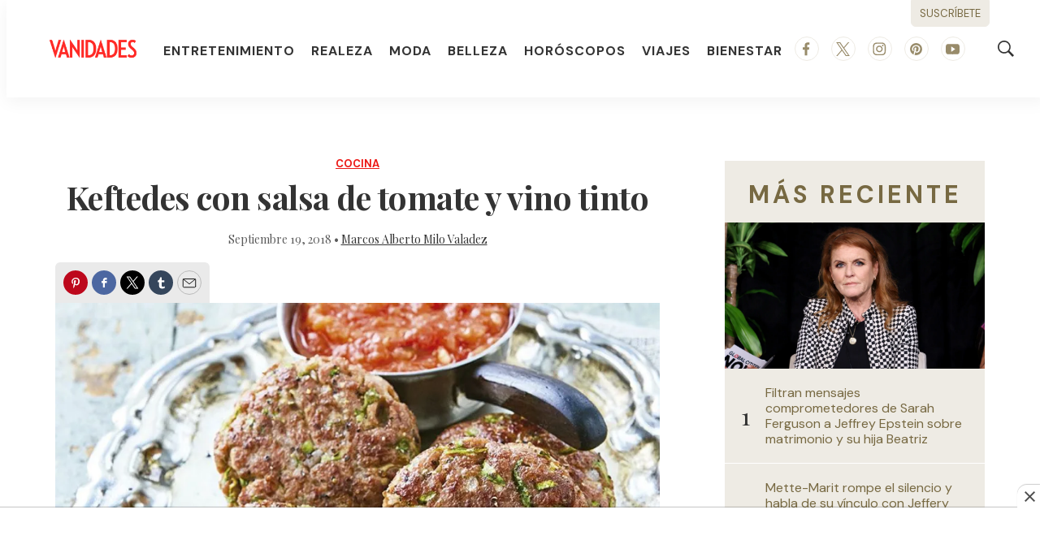

--- FILE ---
content_type: text/html;charset=UTF-8
request_url: https://www.vanidades.com/cocina/keftedes-con-salsa-de-tomate-y-vino-tinto
body_size: 40422
content:

<!DOCTYPE html>
<html class="ArticlePage" lang="es"
 data-lead="nested">
    <head>
    <meta charset="UTF-8">

    <meta property="og:title" content="Keftedes con salsa de tomate y vino tinto">

    <meta property="og:url" content="https://www.vanidades.com/cocina/keftedes-con-salsa-de-tomate-y-vino-tinto">

    <meta property="og:image" content="https://editorialtelevisa.brightspotcdn.com/dims4/default/501078e/2147483647/strip/true/crop/900x506+0+47/resize/1440x810!/quality/90/?url=https%3A%2F%2Fk2-prod-editorial-televisa.s3.us-east-1.amazonaws.com%2Fbrightspot%2Fwp-content%2Fuploads%2F2018%2F09%2Fpl1.jpg">

    
    <meta property="og:image:url" content="https://editorialtelevisa.brightspotcdn.com/dims4/default/501078e/2147483647/strip/true/crop/900x506+0+47/resize/1440x810!/quality/90/?url=https%3A%2F%2Fk2-prod-editorial-televisa.s3.us-east-1.amazonaws.com%2Fbrightspot%2Fwp-content%2Fuploads%2F2018%2F09%2Fpl1.jpg">
    
    <meta property="og:image:width" content="1440">
    <meta property="og:image:height" content="810">
    <meta property="og:image:type" content="image/jpeg">
    
    <meta property="og:image:alt" content="Keftedes con salsa de tomate y vino tinto">
    

    <meta property="og:site_name" content="Vanidades">



    <meta property="og:type" content="article">

    <meta property="article:author" content="https://www.vanidades.com/author/amilov">

    <meta property="article:published_time" content="2018-09-19T20:02:36">

    <meta property="article:modified_time" content="2018-09-19T20:02:36">

    <meta property="article:section" content="Cocina">

    <meta property="article:tag" content="receta">

    <meta property="article:tag" content="cocina">

    <meta property="article:tag" content="vino">

    <meta property="article:tag" content="keftedes">

    <meta property="article:tag" content="salsa tomate">

    <meta property="article:tag" content="vino tinto">

    <meta property="article:tag" content="Keftedes con salsa de tomate y vino tinto">

    
    <meta name="twitter:card" content="summary_large_image"/>
    
    
    
    
    
    <meta name="twitter:image" content="https://editorialtelevisa.brightspotcdn.com/dims4/default/501078e/2147483647/strip/true/crop/900x506+0+47/resize/1440x810!/quality/90/?url=https%3A%2F%2Fk2-prod-editorial-televisa.s3.us-east-1.amazonaws.com%2Fbrightspot%2Fwp-content%2Fuploads%2F2018%2F09%2Fpl1.jpg"/>

    
    <meta name="twitter:image:alt" content="Keftedes con salsa de tomate y vino tinto"/>
    
    
    <meta name="twitter:site" content="@vanidadesmx"/>
    
    
    
    <meta name="twitter:title" content="Keftedes con salsa de tomate y vino tinto"/>
    

    <meta property="fb:app_id" content="309691323745503">


    <meta name="robots" content="index, follow, max-image-preview:large">


    

    <style type="text/css">:root {
    --color-primary-theme: #ec1916;

    --color-primary-text-theme: #333333;
    --color-secondary-text-theme: #5a5a5a;
    --color-text-inverse-theme: #ffffff;
    --color-site-bg-theme: #ffffff;
    --color-border-theme: #fff4f5;
    --color-callout-bg-theme: #fff4f5;

    --color-header-bg-theme: #ffffff;
    --color-header-secondary-bg-theme: #ec1916;
    --color-header-text-theme: #333333;
    --color-header-border-theme: #b3b3b3;

    --color-hat-bg-theme: #ffecef;
    --color-hat-text-theme: #ec1916;

    
    

    --color-footer-bg-theme: #ffffff;
    --color-footer-text-theme: #333333;

    --color-link-text-theme: #ec1916;
    --color-link-text-hover-theme: #988b6a;

    --color-button-bg-theme: #ffffff;
    --color-button-border-theme: #ec1916;
    --color-button-text-theme: #333333;
    --color-button-hover-bg-theme: #ec1916;
    --color-button-hover-border-theme: #ec1916;
    --color-button-hover-text-theme: #ffffff;
    

    --color-list-title-theme: #ec1916;
    --color-list-border-theme: #fff4f5;
    --color-category-text-theme: #fff4f5;

    --color-sponsored-banner-bg-theme: #eeebe4;
    --color-sponsored-banner-text-theme: #776942;
}
</style>
    <style type="text/css">:root {
            --button-border-radius:0;
        }
</style>
    <style type="text/css">:root {
  --font-1: "Arial";
  --font-2: "Times";
}

body {
  --font-1: "Playfair Display";
  --font-2: "DM Sans";
}
</style>

    
        <link data-cssvarsponyfill="true" class="Webpack-css" rel="stylesheet" href="https://editorialtelevisa.brightspotcdn.com/resource/00000184-c9ff-dcdf-adbd-cfffc08a0000/styles/default/All.min.ff3075fed1d9cce8e4c5665711858f5a.gz.css">
    <style>html {
  word-break: inherit;
}
</style>
<style>.GoogleDfpAd-wrapper[data-sticky-bottom]{background:#fff;z-index:100} .GoogleDfpAd-wrapper .GoogleDfpAd-close{background-color:#fff} .GoogleDfpAd-wrapper .GoogleDfpAd{display:flex;justify-content:center;}</style>
<style>.ArticlePage .Page-below .HtmlModule:first-child{max-width:900px;margin:0 auto 60px;}</style>
<style>.GoogleDfpAd-wrapper[data-sticky-bottom="true"]{z-index:2147483646!important;}</style>
<style>@media only screen and (max-width:980px){.ArticlePage div[data-type="_mgwidget"]{padding:0 20px;}}</style>
<style>.Hat p{font-size:1.1em;line-height:1.2}.Hat p a{text-decoration:none}.Page-header-hamburger-menu{background:var(--color-site-bg-theme)!important}.Page-header-hamburger-menu .NavigationItem-text{font-weight:400;text-transform:uppercase}.Page-header{box-shadow:0 5px 20px 0 rgba(0,0,0,.05)}.Page-header .Page-header-bar{max-width:1600px;box-shadow:0 0 0 0 transparent;margin:0 auto}.Page-header .Page-header-bar .Page-header-bar-logo img{max-height:220px;width:500px}.Page-header .Page-header-bar .NavigationItem-text{font-family:var(--font-2)}.Page-header .Page-header-bar .NavigationItem-text a{letter-spacing:1px;padding:10px 0 5px;text-transform:uppercase}.Page-header .Page-header-bar .NavigationItem-text a:hover{border-bottom:2px solid var(--color-header-border-theme);color:var(--color-primary-theme);padding:7px 0 5px}.Page-header .Page-header-bar .SocialLink{border:1px solid var(--color-sponsored-banner-bg-theme)}.Page-header .Page-header-bar .SocialLink svg{fill:#988b6a}.Page-header .Page-header-bar .SocialLink:hover{background:var(--color-sponsored-banner-bg-theme)}.Page-header .Page-header-bar .Page-header-end .Page-header-cta{border-radius:0 0 6px 6px;cursor:pointer;padding:4px 0;top:-40px;transition:.3s ease}.Page-header .Page-header-bar .Page-header-end .Page-header-cta:hover{background-color:#d7d7d7;border-color:#d7d7d7;padding:8px 0;transition:.3s ease}.Page-header .Page-header-bar .Page-header-end .SearchOverlay .SearchOverlay-search-overlay{width:max-content;background:rgba(255,255,255,.6);border:0;border-radius:10px;left:auto;top:100px}.Page-header .Page-header-bar .Page-header-end .SearchOverlay .SearchOverlay-search-overlay .SearchOverlay-search-form{background:0 0;padding:20px}.Page-header .Page-header-bar .Page-header-end .SearchOverlay .SearchOverlay-search-overlay .SearchOverlay-search-form .SearchOverlay-search-label{min-width:300px}.Page-header .Page-header-bar .Page-header-end .SearchOverlay .SearchOverlay-search-overlay .SearchOverlay-search-form .SearchOverlay-search-label .SearchOverlay-search-input{background:#fff;border-radius:6px;color:#aaa;font-size:1.6rem}.Page-header .Page-header-bar .Page-header-end .SearchOverlay .SearchOverlay-search-overlay .SearchOverlay-search-form .SearchOverlay-search-label .SearchOverlay-search-input::placeholder{color:#7f7f7f}.Page-header .Page-header-bar .Page-header-end .SearchOverlay .SearchOverlay-search-overlay .SearchOverlay-search-form .SearchOverlay-search-label .SearchOverlay-search-submit{cursor:pointer}.Page-header .Page-header-bar .Page-header-end .SearchOverlay .SearchOverlay-search-overlay .SearchOverlay-search-form .SearchOverlay-search-label .SearchOverlay-search-submit svg{fill:#7f7f7f}.Page-content .PageHeading-content-wrapper{background:var(--color-site-bg-theme)}.Page-content .PageHeading-content-wrapper .PageHeading-content{padding:0;text-decoration:underline}.Page-content .PageHeading-content-wrapper .PageHeading-content .PageHeading-title{font-size:6rem;font-style:italic;font-weight:400;padding-top:0;text-align:left;text-transform:uppercase}.Page-content .flickity-slider{transform:translateX(0)}.Page-content .OneColumnContainer{text-align:center}.Page-content .OneColumnContainer .Container-title{background:var(--color-site-bg-theme);border:1px solid #000;color:#000;display:initial;padding:10px 14px;text-align:start;-webkit-box-shadow:14px 14px 0 -4px rgba(0,0,0,.8);-moz-box-shadow:14px 14px 0 -4px rgba(0,0,0,.8);box-shadow:14px 14px 0 -4px rgba(0,0,0,.8)}.Page-content .OneColumnContainer .Container-description{width:90%;margin:40px auto}.Page-content .Page-tags .Button{min-width:auto!important;background:var(--color-site-bg-theme);border:1px solid var(--color-footer-text-theme);color:var(--color-secondary-text-theme);font-size:inherit!important;font-style:italic;font-weight:400;padding-bottom:30px}.Page-content .Page-tags .Button:hover{background:var(--color-primary-theme);border:1px solid var(--color-primary-theme);color:var(--color-site-bg-theme)}.Page-content .Author{background:var(--color-hat-bg-theme);border:1px solid var(--color-hat-bg-theme)}.Page-content .Author a{color:var(--color-footer-text-theme);font-weight:400}.Page-footer-logo img{max-width:300px}.Page-footer .FooterNavigationItem .NavigationLink-text,.Page-footer .FooterNavigationItem span{font-family:var(--font-2)}.Page-footer .FooterNavigationItem-text span{color:var(--color-primary-theme)}.Page-footer .Page-footer-bottom{border-top:1px solid #ddd}.Page-footer .Page-footer-bottom p{color:var(--color-secondary-text-theme);font-family:var(--font-2)}.Page-footer .Page-footer-bottom .SocialLink{border-color:var(--color-primary-theme)}.Page-footer .Page-footer-bottom .SocialLink svg{fill:var(--color-primary-theme)}.Page-below .PageList-items .PageList-items-item{overflow:hidden}.Page-below .PageList-items .PageList-items-item .PagePromo-content{padding:0 14px 16px}.Page-below .PageListStandardD .PageList-items-item{border-bottom:1px solid #e3e3e3!important;border-radius:0;margin:10px auto 0;padding:10px 0}.Page-below .PageListStandardD .PageList-items-item:first-of-type{border-top:0;padding-top:0!important}.Page-below .PageListStandardD .PagePromo{background:var(--color-site-bg-theme);overflow:hidden}.Page-below .PageListStandardD .PagePromo .PagePromo-content{padding:20px 20px 20px 0}.Button{min-width:300px!important;font-size:1.2em!important;font-style:normal;font-weight:400}.Button,.SearchResultsPage-content .PagePromo-category .Link{font-family:var(--font-2);text-transform:uppercase}.TwoColumnContainer7030[data-has-background]{background:linear-gradient(0deg,#fff 60%,#988b6a 0);margin-bottom:0!important;padding-bottom:0!important}.TwoColumnContainer7030[data-has-background] .RichTextModule{margin-bottom:20px}.TwoColumnContainer7030[data-has-background] .RichTextModule .RichTextModule-title{color:var(--color-text-inverse-theme);font-family:var(--font-2);font-size:6rem;font-style:normal;font-weight:200;letter-spacing:4px;margin-bottom:0;text-transform:uppercase}@media only screen and (max-width:1279px){.Page-header .Page-header-bar .Page-header-bar-logo img{width:auto;max-height:50px}.Page-header .Page-header-bar .Page-header-end .Page-header-cta{border-color:#776842;border-radius:6px}.Page-header .Page-header-bar .Page-header-end .Page-header-cta .Link{color:#776842}}@media only screen and (min-width:1024px){:root{--page-title-1:5rem;--page-title-2:4rem;--list-title-1:4rem;--promo-title-1:4rem}}@media only screen and (max-width:1023px){.TwoColumnContainer7030[data-has-background] .RichTextModule .RichTextModule-title{text-align:center}}@media only screen and (min-width:768px){:root{--page-title-1:4rem}}@media only screen and (max-width:767px){.Page-header-bar .Page-header-bar-logo img{max-height:60px}.PagePromo[data-mobile-alt-layout=true]{align-items:center;border-radius:0;display:flex;justify-content:start;padding:0 20px}.PagePromo[data-mobile-alt-layout=true] .PagePromo-media{margin:0 20px 0 0}.PagePromo[data-mobile-alt-layout=true] .PagePromo-content{padding:20px 0}.PagePromo[data-mobile-alt-layout=true] .PagePromo-description{display:none}.TwoColumnContainer7030[data-has-background] .RichTextModule .RichTextModule-title{font-size:4rem}}@media only screen and (max-width:567px){.Page-header-bar .Page-header-end[data-has-cta]{flex-direction:row;margin-right:0}}
.AuthorPage .Page-below {width: auto !important;}</style>
<style>.issuu-buttons-wrapper{padding:30px 0 0}.issuu-buttons-wrapper .date{color:var(--color-primary-theme);font-family:var(--font-2);font-size:1.4rem;font-weight:700;margin-bottom:10px;text-transform:uppercase}.issuu-buttons-wrapper .title{color:#000;font-family:var(--font-1);font-size:2.4em;line-height:1;text-transform:uppercase}.issuu-buttons-wrapper .description,.issuu-buttons-wrapper ul li a{color:#000;font-family:var(--font-2);font-size:1.2em}.issuu-buttons-wrapper .disclaimer{color:#5a5a5a;font-family:var(--font-1);font-size:.8em;text-transform:uppercase}.issuu-buttons-wrapper ul{display:flex;flex-wrap:wrap;justify-content:space-between}.issuu-buttons-wrapper ul li{width:48%;display:flex;justify-content:center;margin:1%;text-align:center}.issuu-buttons-wrapper ul li a{width:100%;background:#fff;border:1px solid #000;font-size:18px;padding:10px;-webkit-transition:.3s ease-in-out;transition:.3s ease-in-out}.issuu-buttons-wrapper ul li a:hover{background:#000;border-color:#0000;color:#fff}.container-iframe{position:relative;overflow:hidden;width:100%;padding-top:56.25%;box-shadow:0 5px 10px 0 rgba(0,0,0,.1)}.container-iframe .responsive-iframe{border:10px solid var(--color-site-bg-theme)!important}@media screen and (max-width:1023px){.issuu-buttons-wrapper{text-align:center}.issuu-buttons-wrapper .title{font-size:1.6em}}</style>
<style>.back-subscribe{background-image:url(https://dam.cocinafacil.com.mx/wp-content/uploads/2022/06/BackSuscribeteDesktop.jpg);background-size:cover;background-repeat:no-repeat;background-position:top right;position:relative}.back-subscribe .subscribe{background:rgba(112,84,45,.3)}.back-subscribe .subscribe #mc_embed_signup{width:90%;background:0 0;margin:0 auto;padding:60px 80px 80px}.back-subscribe .subscribe #mc_embed_signup .mc-custom-title{color:#fffaea;font-family:'Rubik',sans-serif;font-size:2.5em;line-height:1.2;margin:10px auto 0}.back-subscribe .subscribe #mc_embed_signup .mc-custom-subtitle{width:40%;color:var(--color-site-bg-theme);font-family:'Rubik',sans-serif;font-size:1.6em;line-height:1.2;margin:20px 0 0}.back-subscribe .subscribe #mc_embed_signup form{margin:20px 0 0;padding:0}.back-subscribe .subscribe #mc_embed_signup form #mce-responses{margin:0}.back-subscribe .subscribe #mc_embed_signup form #mce-responses #mce-success-response,.back-subscribe .subscribe #mc_embed_signup form #mce-responses .response{color:#000;font-family:'Rubik',sans-serif;font-size:1.2em;font-weight:700;margin:20px 0;padding:0;text-transform:uppercase}.back-subscribe .subscribe #mc_embed_signup .mc-field-group{max-width:500px;padding:0}.back-subscribe .subscribe #mc_embed_signup .button{height:40px;background:#ea2035;border-radius:10px;font-family:'Rubik',sans-serif;font-weight:700;line-height:20px;margin:10px 0 0;padding:5px 15px;text-transform:uppercase}.back-subscribe .subscribe #mc_embed_signup .button:hover{background:#ce0c20}.back-subscribe .subscribe #mc_embed_signup #mc-embedded-subscribe-form div.mce_inline_error{background-color:transparent!important;font-size:12px!important;font-weight:700!important;color:#ea2035!important;margin:5px 0 0!important;border-radius:4px;font-family:'Rubik',sans-serif}.back-subscribe .subscribe #mc_embed_signup #mc_embed_signup #mc-embedded-subscribe-form input.mce_inline_error,.back-subscribe .subscribe #mc_embed_signup input{border:0!important;border-radius:0!important;font-weight:500!important;font-family:'Rubik',sans-serif;height:40px;text-transform:none;font-size:15px!important}.back-subscribe .subscribe #mc_embed_signup .indicates-required,.back-subscribe .subscribe #mc_embed_signup .mc-field-group label{display:none!important}.back-subscribe .subscribe #mc_embed_signup p.disclaimer{font-size:12px;font-family:'Rubik',sans-serif;line-height:16px;margin:40px 0 0}.back-subscribe .subscribe #mc_embed_signup p.disclaimer a{text-decoration:underline;color:var(--color-site-bg-theme)}@media screen and (max-width:1600px){.back-subscribe .subscribe #mc_embed_signup .mc-custom-subtitle{width:60%}}@media screen and (max-width:1200px){.back-subscribe .subscribe #mc_embed_signup .mc-custom-subtitle{width:100%}}@media screen and (max-width:769px){.back-subscribe .subscribe{background:rgba(112,84,45,.5)}.back-subscribe .subscribe #mc_embed_signup{padding:60px 0 80px}}</style>
<style>.mobile-back-subscribe{background-image:url(https://dam.cocinafacil.com.mx/wp-content/uploads/2022/06/BackSuscribeteDesktop.jpg);background-size:cover;background-repeat:no-repeat;background-position:top right;border-radius:6px;overflow:hidden;position:relative}.mobile-back-subscribe .subscribe{background:rgba(151,92,9,.4)}.mobile-back-subscribe .subscribe #mc_embed_signup{width:90%;background:0 0;margin:0 auto;padding:20px 10px 30px}.mobile-back-subscribe .subscribe #mc_embed_signup .mc-custom-title{color:#fffaea;font-family:'Work Sans',sans-serif;font-size:1.6em;line-height:1.2;margin:10px auto 0}.mobile-back-subscribe .subscribe #mc_embed_signup .mc-custom-subtitle{color:#fff;font-family:'Work Sans',sans-serif;font-size:1.2em;line-height:1.1;margin:10px 0 0}.mobile-back-subscribe .subscribe #mc_embed_signup form{margin:24px 0 0;padding:0}.mobile-back-subscribe .subscribe #mc_embed_signup form #mce-responses{margin:0}.mobile-back-subscribe .subscribe #mc_embed_signup form #mce-responses #mce-success-response,.mobile-back-subscribe .subscribe #mc_embed_signup form #mce-responses .response{color:#000;font-family:'Work Sans',sans-serif;font-size:1.2em;font-weight:700;margin:20px 0;padding:0;text-transform:uppercase}.mobile-back-subscribe .subscribe #mc_embed_signup .mc-field-group{width:100%;max-width:500px;padding:0}.mobile-back-subscribe .subscribe #mc_embed_signup .mc-field-group label{display:none!important}.mobile-back-subscribe .subscribe #mc_embed_signup .button{height:40px;background:#ea2035;border-radius:10px;font-family:'Work Sans',sans-serif;font-weight:700;line-height:20px;margin:2px 0 0;padding:5px 15px;text-transform:uppercase}.mobile-back-subscribe .subscribe #mc_embed_signup .button:hover{background:#ce0c20}.mobile-back-subscribe .subscribe #mc_embed_signup #mc-embedded-subscribe-form div.mce_inline_error{background-color:transparent;font-size:12px;font-weight:700;color:#ea2035;margin:5px 0 0;border-radius:4px;font-family:'Work Sans',sans-serif}.mobile-back-subscribe .subscribe #mc_embed_signup #mc_embed_signup #mc-embedded-subscribe-form input.mce_inline_error,.mobile-back-subscribe .subscribe #mc_embed_signup input{border:0!important;border-radius:0;font-weight:500;font-family:'Work Sans',sans-serif;height:40px;text-transform:none;font-size:15px}.mobile-back-subscribe .subscribe #mc_embed_signup .indicates-required{display:none}.mobile-back-subscribe .subscribe #mc_embed_signup p.disclaimer{font-size:12px;font-family:'Work Sans',sans-serif;line-height:14px;margin:20px 0 0}.mobile-back-subscribe .subscribe #mc_embed_signup p.disclaimer a{text-decoration:underline;color:#fff}@media screen and (max-width:1600px){.back-subscribe .subscribe #mc_embed_signup .mc-custom-subtitle{width:60%}}@media screen and (max-width:1200px){.back-subscribe .subscribe #mc_embed_signup .mc-custom-subtitle{width:100%}}@media screen and (max-width:769px){.back-subscribe .subscribe{background:rgba(112,84,45,.5)}.back-subscribe .subscribe #mc_embed_signup{padding:60px 0 80px}}</style>
<style>.ArticlePage .ArticlePage-lede-content{width:100%;max-width:none;text-align:center}.ArticlePage .Page-headline{font-weight:700}.ArticlePage .Page-subHeadline{font-family:var(--font-2);font-size:2rem}.ArticlePage .Figure,.ArticlePage .Page-lead .Figure{position:relative}.ArticlePage .Page-lead .Figure .Figure-content{align-items:center;background:var(--color-list-border-theme);border:0;color:var(--color-secondary-text-theme);display:flex;justify-content:space-between;margin:0 auto!important;padding:10px 18px}.ArticlePage .Page-lead .Figure .Figure-content .Figure-caption p,.ArticlePage .Page-lead .Figure .Figure-content .Figure-credit p{width:auto;margin:0}.ArticlePage .Page-lead .Figure .Figure-content .Figure-caption{line-height:1.6;margin-bottom:0;text-align:center}.ArticlePage .Page-lead .Figure .Figure-content .Figure-caption p{font-size:1.8rem;font-style:italic}.ArticlePage .Page-lead .Figure .Figure-content .Figure-credit{background:rgba(0,0,0,.3);color:var(--color-site-bg-theme);font-family:var(--font-2);line-height:1.6;text-align:center;padding:4px 12px 3px;position:absolute;right:-5px;top:0}.ArticlePage .Page-lead .Figure .Figure-content .Figure-credit p{font-size:1.2rem;font-style:normal;text-transform:uppercase}.ArticlePage blockquote{border-top:8px solid var(--color-primary-theme);color:#666;font-size:2.8rem;font-style:italic;padding-top:30px;text-align:left}.ArticlePage .Page-articleBody .RichTextBody h2{color:#626262;font-size:2.2rem;margin-bottom:14px;line-height:1.4;font-family:var(--font-1)}.ArticlePage .Page-articleBody .RichTextBody h3{font-size:2rem;font-family:var(--font-1)}.ArticlePage .Page-articleBody .RichTextBody h4,.ArticlePage .Page-articleBody .RichTextBody h5,.ArticlePage .Page-articleBody .RichTextBody h6,.ArticlePage .Page-articleBody .RichTextBody p,.ArticlePage blockquote{font-family:var(--font-1)}.ArticlePage .Page-articleBody .HtmlModule{display:flex;justify-content:center;margin-top:30px}.ArticlePage .Quote .Quote-attribution{color:var(--color-primary-theme);font-family:var(--font-2);font-size:1.6rem;font-style:italic;font-weight:700;text-align:left;justify-content:start;text-transform:uppercase}.ArticlePage .Quote .CarouselSlide-info{background:#eaeaea;color:#707070;display:flex;justify-content:space-between;padding:8px 12px 6px}.ArticlePage .Quote .CarouselSlide-info div{margin-top:0}.ArticlePage .Figure .Figure-content{background:var(--color-site-bg-theme);border-bottom:1px solid var(--color-primary-theme);display:flex;flex-wrap:wrap;justify-content:start;margin:0 auto;padding:10px 0 16px}.ArticlePage .Figure .Figure-content .Figure-caption{width:100%;line-height:1.6;margin-bottom:10px;text-align:center}.ArticlePage .Figure .Figure-content .Figure-caption p{width:auto;margin:0;font-family:var(--font-1);font-size:1.8rem;font-style:italic;text-align:left}.ArticlePage .Figure .Figure-content .Figure-credit{width:auto;letter-spacing:.3px;position:relative}.ArticlePage .Figure .Figure-content .Figure-credit p{font-family:var(--font-1);font-size:1.2rem;font-style:normal;text-transform:uppercase}.ArticlePage .PagePromo .PageList-items-item{background:var(--color-site-bg-theme);border-radius:6px;overflow:hidden}.ArticlePage .PagePromo .PageList-items-item .PagePromo-content{padding:0 14px 16px}.ArticlePage .Page-breadcrumbs{margin-bottom:10px}.ArticlePage .Page-breadcrumbs .Link{font-family:var(--font-2);text-decoration:underline;text-transform:uppercase}.ArticlePage .Page-byline{font-size:1.4rem}.ArticlePage .Page-byline .Page-datePublished{display:inline-block;color:var(--color-secondary-text-theme)}.ArticlePage .Page-byline .Page-authors .Link{text-decoration:underline}.ArticlePage .Page-byline .Page-authors .Link:hover{color:var(--color-secondary-text-theme)}.ArticlePage .Page-actions,.ArticlePage .Page-below .PageListStandardB .PageList-header .PageList-header-title,.ArticlePage .Page-below .PageListStandardBV2 .PageList-header .PageList-header-title{margin-bottom:0}.ArticlePage .Page-actions .ActionBar{background:#eaeaea;border-radius:6px 6px 0 0;padding:10px}.ArticlePage .Page-actions-bottom .Page-actions{margin-top:30px}.ArticlePage .Page-actions-bottom .Page-actions .ActionBar{border-radius:6px}.ArticlePage .Page-lead .Image{border-radius:0}.ArticlePage .PageListRightRailA[data-module]{margin-bottom:40px}.ArticlePage .Page-below .PageListStandardB,.ArticlePage .Page-below .PageListStandardB .PageList-items .PageList-items-item,.ArticlePage .Page-below .PageListStandardBV2,.ArticlePage .Page-below .PageListStandardBV2 .PageList-items .PageList-items-item{background:var(--color-site-bg-theme)}.ArticlePage .Page-below .PageListStandardB .PageList-header,.ArticlePage .Page-below .PageListStandardBV2 .PageList-header{color:var(--color-footer-text-theme);margin-bottom:0}.ArticlePage .Page-aside .PageListRightRailA{background:var(--color-sponsored-banner-bg-theme)}.ArticlePage .Page-aside .PageListRightRailA .PageList-header .PageList-header-title{color:var(--color-sponsored-banner-text-theme);font-weight:700}.ArticlePage .Page-aside .PageListRightRailA .PageList-items .PageList-items-item{color:var(--color-sponsored-banner-text-theme);border-bottom:1px solid var(--color-text-inverse-theme)}.ArticlePage .Page-aside .PageListRightRailA .PageList-items .PageList-items-item::before{color:var(--color-primary-text-theme)}.ArticlePage .Page-aside .PageListRightRailA .PageList-items .PageList-items-item .Link{color:var(--color-sponsored-banner-text-theme)}@media screen and (max-width:767px){.ArticlePage .Page-below .PageList-items{padding:0}.ArticlePage .Page-below .PageList-items .PageList-items-item{margin:0 auto;padding:0!important}.ArticlePage .Page-below .PageList-items .PageList-items-item .PagePromo-content{padding:20px 0}.ArticlePage .Page-below .PageListStandardB .PageList-items .PageList-items-item .PagePromo-content,.ArticlePage .Page-below .PageListStandardBV2 .PageList-items .PageList-items-item .PagePromo-content{padding:0 0 20px}}</style>
<style>.ArticlePage .Page-articleBody-items-item{text-align:center}.ArticlePage .Page-articleBody-items-item .ListicleItem .ListicleItem-index{width:80%;margin:30px auto -80px;position:relative}.ArticlePage .Page-articleBody-items-item .ListicleItem .ListicleItem-index::before{border-top:0}.ArticlePage .Page-articleBody-items-item .ListicleItem .ListicleItem-index span{background:0 0;border-radius:0;color:var(--color-primary-text-theme);padding:0}.ArticlePage .Page-articleBody-items-item .ListicleItem .ListicleItem-title{background:var(--color-site-bg-theme);border-radius:6px 6px 0 0;margin:0 auto;padding:50px 20px 30px;text-decoration:underline}.ArticlePage .Page-articleBody-items-item .ListicleItem .ListicleItem-body{padding-bottom:50px}.ArticlePage .Page-articleBody-items-item .ListicleItem .ListicleItem-body .Enhancement{border-radius:0;margin-top:0;overflow:hidden}.ArticlePage .Page-articleBody-items-item .ListicleItem .ListicleItem-body .Enhancement .Figure-content{justify-content:center}.ArticlePage .Page-articleBody-items-item .ListicleItem .ListicleItem-body .Enhancement .Figure-content .Figure-caption p,.ArticlePage .Page-articleBody-items-item .ListicleItem .ListicleItem-body .Enhancement .Figure-content .Figure-credit p{width:auto;margin:0;text-align:center}.ArticlePage .Page-articleBody-items-item .ListicleItem .ListicleItem-body .Enhancement .Figure-content .Figure-credit{border-radius:0 0 0 6px}.ArticlePage .Page-articleBody-items-item .ListicleItem .ListicleItem-body.RichTextBody{border:1px solid #dadad9;border-radius:10px;overflow:hidden}.ArticlePage .Page-articleBody-items-item .ListicleItem .ListicleItem-body.RichTextBody p{width:90%;margin:20px auto 30px}.ArticlePage .Page-articleBody-items-item .ListicleItem .ListicleItem-body.RichTextBody p .Button{max-width:600px;min-width:300px;border-radius:10px;margin-top:14px;text-decoration:none;text-transform:uppercase}.ArticlePage .Page-articleBody-items-item .ListicleItem .ListicleItem-body.RichTextBody p .Button:hover{color:#000}.ArticlePage .Page-articleBody-items-item .ListicleItem .ListicleItem-body.RichTextBody .Figure .Figure-content{background:var(--color-sponsored-banner-bg-theme);border-bottom:1px solid #dadad9;border-radius:0;color:var(--color-sponsored-banner-text-theme)}@media only screen and (max-width:767px){.ArticlePage .Page-articleBody-items-item .ListicleItem .ListicleItem-index{margin:30px auto -42px}}</style>
<style>.PageListCarouselB[data-has-background]{padding-top:50px!important;padding-bottom:60px!important}.PageListCarouselB .PageList-header-title{border-top:1px solid var(--color-header-border-theme);border-bottom:1px solid var(--color-header-border-theme);color:var(--color-primary-theme);font-size:2.8rem!important;padding:10px 0;text-align:center}.PageListCarouselB .Link{font-size:1.5rem}@media only screen and (max-width:1279px){.PageListCarouselB .flickity-button svg{left:-2px}}</style>
<style>.PageListCarouselD{background:var(--color-link-text-hover-theme);padding:60px 0}.PageListCarouselD .PageList-header-title{color:var(--color-sponsored-banner-bg-theme);font-size:6rem;font-style:italic;font-weight:700;text-align:left;text-transform:uppercase}.PageListCarouselD .PagePromo .PagePromo-title{text-align:left!important}.PageListCarouselD .PagePromo .PagePromo-title .Link{color:var(--color-text-inverse-theme)}</style>
<style>.PageListRightRailA[data-module]{max-width:600px;min-width:300px;background:var(--color-sponsored-banner-bg-theme);margin:0 auto;padding:20px 0 10px!important}.PageListRightRailA[data-module] .PageList-header{margin-bottom:16px;text-align:center}.PageListRightRailA[data-module] .PageList-header .PageList-header-title{color:var(--color-sponsored-banner-text-theme);font-size:3rem;font-family:var(--font-2);font-weight:400;letter-spacing:4px;padding:4px 0 0;text-align:center;text-transform:uppercase}.PageListRightRailA[data-module] .PageList-items-item{border-bottom:1px solid var(--color-site-bg-theme);padding:0 20px 20px}.PageListRightRailA[data-module] .PageList-items-item:before{color:#000;font-size:3rem}.PageListRightRailA[data-module] .PageList-items-item:last-child{border-bottom:0}.PageListRightRailA[data-module] .PageList-items-item .Link{color:var(--color-sponsored-banner-text-theme);font-family:var(--font-2);font-size:1.6rem;font-weight:400}.PageListRightRailA[data-module] .PageList-items-item .Link:hover{color:#000}</style>
<style>.PageListStandardB .PageList-header .PageList-header-title{font-family:var(--font-2);font-size:6rem;font-style:normal;font-weight:200;letter-spacing:4px;margin-bottom:0;text-transform:uppercase}.PageListStandardB .PageList-items .PageList-items-item .PagePromo-content .PagePromo-title{font-size:2.2rem}.PageListStandardB .PageList-items .PageList-items-item .PagePromo-content .PagePromo-category{display:none}@media only screen and (max-width:1023px){.PageListStandardB{margin-top:60px!important}.PageListStandardB .PageList-header .PageList-header-title{text-align:center}.PageListStandardB .PageList-items .PageList-items-item .PagePromo-content .PagePromo-title{font-size:2.2rem}}@media only screen and (max-width:767px){.PageListStandardB .PageList-header .PageList-header-title{font-size:4rem}.PageListStandardB .PageList-items .PageList-items-item{width:90%;margin:0 auto}}</style>
<style>.PageListStandardBV2{margin-top:0!important;margin-bottom:0!important}.PageListStandardBV2[data-has-background]{margin-top:120px!important;padding-top:0!important;padding-bottom:20px!important}.PageListStandardBV2[data-has-background] .PageList-header{margin-bottom:0;position:relative;margin-top:-87px}.PageListStandardBV2[data-has-background] .PageList-header .PageList-header-title{color:var(--color-sponsored-banner-text-theme);font-family:var(--font-2);font-style:normal;font-weight:200;letter-spacing:4px;margin-bottom:0}.PageListStandardBV2[data-has-background] .PageList-items-item .PagePromo-content .PagePromo-category{color:var(--color-callout-bg-theme)}.PageListStandardBV2 .PageList-header{margin-bottom:20px}.PageListStandardBV2 .PageList-header .PageList-header-title{font-size:6rem;font-style:italic;font-weight:400;padding-top:30px;text-align:left;text-transform:uppercase}.PageListStandardBV2 .PageList-items{padding:30px 0}.PageListStandardBV2 .PageList-items-item{border-radius:0!important}.PageListStandardBV2 .PageList-items-item:last-child{border-bottom:0}.PageListStandardBV2 .PageList-items-item .PagePromo-content{padding:0 8px}.PageListStandardBV2 .PageList-items-item .PagePromo-content .PagePromo-category{color:var(--color-secondary-text-theme);display:flex;margin:18px 0 10px}.PageListStandardBV2 .PageList-items-item .PagePromo-content .PagePromo-category .Link{color:var(--color-primary-theme)!important;font-family:var(--font-2);font-size:1.4rem;text-transform:uppercase}.PageListStandardBV2 .PageList-items-item .PagePromo-content .PagePromo-title .Link{font-size:2.2rem}.PageListStandardBV2 .PageList-items-item .PagePromo-content .PagePromo-author,.PageListStandardBV2 .PageList-items-item .PagePromo-content .PagePromo-date{color:var(--color-secondary-text-theme);font-family:var(--font-2);font-size:1.4rem;letter-spacing:.5px}.PageListStandardBV2 .PageList-items-item .PagePromo-content .PagePromo-author .Link,.PageListStandardBV2 .PageList-items-item .PagePromo-content .PagePromo-date .Link{text-decoration:underline}.PageListStandardBV2 .PageList-items-item .PagePromo-content .PagePromo-author .Link:hover,.PageListStandardBV2 .PageList-items-item .PagePromo-content .PagePromo-date .Link:hover{color:var(----color-primary-theme)}@media only screen and (max-width:1024px){.PageListStandardBV2[data-has-background] .PageList-header .PageList-header-title{color:var(--color-sponsored-banner-text-theme);font-family:var(--font-2);font-style:normal;font-weight:200;margin-bottom:0;text-align:center}}@media only screen and (max-width:767px){.PageListStandardBV2 .PageList-items-item{max-width:500px;border-bottom:1px solid #ffaed5!important;margin:0 auto 20px}.PageListStandardBV2 .PageList-items .PageList-items-item{margin-bottom:30px!important}.PageListStandardBV2 .PageList-header .PageList-header-title{font-size:4rem;padding-bottom:30px}.PageListStandardBV2[data-has-background] .PageList-header{margin-top:-70px}.PageListStandardBV2[data-has-background] .PageList-items-item{border-bottom:1px solid #d1cec4!important}}</style>
<style>.PageListStandardC[data-module]{margin-top:30px;margin-bottom:60px}.PageListStandardC .PageList-header .PageList-header-title{background:var(--color-text-inverse-theme);border:1px solid var(--color-border-theme);color:#000;display:initial;padding:10px 14px;-webkit-box-shadow:14px 14px 0 -4px #000;-moz-box-shadow:14px 14px 0 -4px #000;box-shadow:14px 14px 0 -4px rgba(0,0,0,.8)}.PageListStandardC .Image{width:100%}.PageListStandardC .PagePromo-category{display:flex;margin:18px 0 10px}.PageListStandardC .PagePromo-category .Link{color:var(--color-primary-theme);font-family:var(--font-2);font-size:1.4rem;text-transform:uppercase}.PageListStandardC .PagePromo-author,.PageListStandardC .PagePromo-date{color:var(--color-secondary-text-theme);font-size:1.2rem;letter-spacing:.5px}.PageListStandardC .PagePromo-author .Link,.PageListStandardC .PagePromo-date .Link{color:var(--color-secondary-text-theme);text-decoration:underline}.PageListStandardC .PagePromo-author .Link:hover,.PageListStandardC .PagePromo-date .Link:hover{color:var(--color-primary-theme)}.PageListStandardC .PageList-items .PageList-items-item:first-child .PagePromo-category{margin:0 0 10px}.PageListStandardC .PageList-items .PageList-items-item:first-child .PagePromo-title .Link{text-shadow:3px 2px var(--color-text-inverse-theme)}.PageListStandardC .PageList-items .PageList-items-item:first-child .PagePromo-description{font-family:var(--font-2);line-height:1.6}@media only screen and (max-width:1023px){.PageListStandardC .PageList-items .PageList-items-item:first-child .PagePromo-content{width:100%;border:0;border-radius:0;top:-20px}}</style>
<style>.PageListStandardD .PageList-header-title{font-size:6rem;font-style:italic;font-weight:400;text-transform:uppercase}.PageListStandardD .PageList-items{gap:0}.PageListStandardD .PageList-items-item{border-bottom:1px solid var(--color-border-theme);padding:20px 0!important}.PageListStandardD .PageList-items-item:first-of-type{border-top:0;padding-top:0!important}.PageListStandardD .PageList-items-item:last-child{border-bottom:0}.PageListStandardD .PagePromo{background:var(--color-site-bg-theme);overflow:hidden}.PageListStandardD .PagePromo .PagePromo-content{padding:20px 20px 20px 0}.PageListStandardD .PagePromo .PagePromo-content .PagePromo-category{display:flex;margin:6px 0 10px}.PageListStandardD .PagePromo .PagePromo-content .PagePromo-category .Link{font-family:var(--font-2);font-size:1.4rem;text-transform:uppercase}.PageListStandardD .PagePromo .PagePromo-content .PagePromo-title .Link{font-size:2.2rem}.PageListStandardD .PagePromo .PagePromo-content .PagePromo-author,.PageListStandardD .PagePromo .PagePromo-content .PagePromo-date{font-size:1.2rem}.PageListStandardD .PagePromo .PagePromo-content .PagePromo-author .Link,.PageListStandardD .PagePromo .PagePromo-content .PagePromo-date .Link{text-decoration:underline}.PageListStandardD .PagePromo .PagePromo-content .PagePromo-author .Link:hover,.PageListStandardD .PagePromo .PagePromo-content .PagePromo-date .Link:hover{color:var(--color-primary-text-theme)}@media only screen and (max-width:1023px){.PageListStandardD .PagePromo .PagePromo-content{padding:0 20px 20px 0}.PageListStandardD .PagePromo .PagePromo-content .PagePromo-category{margin:0 0 10px}}@media only screen and (max-width:767px){.PageListStandardD .PageList-header-title{font-size:4rem}}</style>
<style>.ThreeColumnContainer .ThreeColumnContainer-column .PageListStandardDV2 .PageList-header{margin-bottom:18px}.ThreeColumnContainer .ThreeColumnContainer-column .PageListStandardDV2 .PageList-header .PageList-header-title{font-family:var(--font-2);font-size:3rem;font-style:normal;font-weight:200;letter-spacing:4px;margin-bottom:0;text-align:center;text-transform:uppercase}.ThreeColumnContainer .ThreeColumnContainer-column .PageListStandardDV2 .PageList-items .PageList-items-item{border-bottom:1px solid #eaeaea}.ThreeColumnContainer .ThreeColumnContainer-column .PageListStandardDV2 .PageList-items .PageList-items-item .PagePromo .PagePromo-media{width:150px}.ThreeColumnContainer .ThreeColumnContainer-column .PageListStandardDV2 .PageList-items .PageList-items-item .PagePromo .PagePromo-content{display:flex;align-items:center}.ThreeColumnContainer .ThreeColumnContainer-column .PageListStandardDV2 .PageList-items .PageList-items-item .PagePromo .PagePromo-content .PagePromo-category,.ThreeColumnContainer .ThreeColumnContainer-column .PageListStandardDV2 .PageList-items .PageList-items-item .PagePromo .PagePromo-content .PagePromo-description{display:none}.TwoColumnContainer7030 .TwoColumnContainer7030-column .PageListStandardDV2 .PageList-header{margin-bottom:10px}.TwoColumnContainer7030 .TwoColumnContainer7030-column .PageListStandardDV2 .PageList-header .PageList-header-title{font-family:var(--font-2);font-size:6rem;font-style:normal;font-weight:200;letter-spacing:4px;margin-bottom:0;text-transform:uppercase}.TwoColumnContainer7030 .TwoColumnContainer7030-column .PageListStandardDV2 .PageList-items .PageList-items-item .PagePromo .PagePromo-content .PagePromo-category .Link{color:var(--color-primary-theme)!important;font-family:var(--font-2);font-size:1.4rem;text-transform:uppercase}.TwoColumnContainer7030 .TwoColumnContainer7030-column .PageListStandardDV2 .PageList-items .PageList-items-item .PagePromo .PagePromo-content .PagePromo-title{font-size:2.2rem;margin:14px 0 20px}.TwoColumnContainer7030 .TwoColumnContainer7030-column .PageListStandardDV2 .PageList-items .PageList-items-item .PagePromo .PagePromo-content .PagePromo-byline .PagePromo-author,.TwoColumnContainer7030 .TwoColumnContainer7030-column .PageListStandardDV2 .PageList-items .PageList-items-item .PagePromo .PagePromo-content .PagePromo-byline .PagePromo-date,.TwoColumnContainer7030 .TwoColumnContainer7030-column .PageListStandardDV2 .PageList-items .PageList-items-item .PagePromo .PagePromo-content .PagePromo-byline .dot{color:var(--color-secondary-text-theme);font-family:var(--font-2);font-size:1.4rem;letter-spacing:.5px}@media only screen and (max-width:1100px){.ThreeColumnContainer .ThreeColumnContainer-container{grid-template-columns:1fr 1fr}}@media only screen and (max-width:767px){.TwoColumnContainer7030 .TwoColumnContainer7030-column .PageListStandardDV2 .PageList-header .PageList-header-title{font-size:4rem}}</style>
<style>.PageListStandardG .PageList-header{margin-bottom:20px}.PageListStandardG .PageList-header .PageList-header-title{color:var(--color-primary-text-theme);font-style:italic;margin-bottom:0}.PageListStandardG .PagePromo-category .Link{color:var(--color-primary-theme);text-transform:uppercase}.PageListStandardG .PageList-items-item{border-bottom:1px solid var(--color-border-theme)}.Page-below .PageListStandardG .PageList-header .PageList-header-title{color:var(--color-sponsored-banner-text-theme)}.Page-below .PageListStandardG .PageList-items .PagePromo-media img{max-width:200px}.Page-below .PageListStandardG .PageList-items .PagePromo-title{font-size:var(--promo-title-4)}.Page-below .PageListStandardG .PagePromo-date{font-size:var(--byline-2)}</style>
<style>.PageListStandardI{border-radius:10px}.PageListStandardI .PageList-items{padding:20px}.PageListStandardI .PageList-items .PageList-items-item{background:var(--color-text-inverse-theme);border:1px solid var(--color-border-theme);border-radius:10px;overflow:hidden;-webkit-transition:.3s ease-in-out;transition:.3s ease-in-out}.PageListStandardI .PageList-items .PageList-items-item .PagePromo-media{margin-bottom:0}.PageListStandardI .PageList-items .PageList-items-item .PagePromo-content{padding:10px}.PageListStandardI .PageList-items .PageList-items-item:first-child .PagePromo-media{border-radius:0;margin-top:0}.PageListStandardI .PageList-items .PageList-items-item:first-child .PagePromoModuleA-content{background:0 0;margin:20px auto;top:0}.PageListStandardI .PageList-items .PageList-items-item:hover{border:1px solid var(--color-border-theme);box-shadow:0 6px 8px rgba(0,0,0,.2)}.PageListStandardI .PageList-items .PageList-items-item:hover:first-child{background:var(--color-primary-theme);border:1px solid var(--color-secondary-text-theme);box-shadow:0 0 0 transparent;color:var(--color-text-inverse-theme)}.PageListStandardI .PageList-items .PageList-items-item:hover:first-child .PagePromo-media{margin-top:0}.PageListStandardI .PageList-items .PageList-items-item:hover:first-child .PagePromoModuleA-content{margin:20px auto}.PageListStandardI .PageList-items .PageList-items-item:hover:first-child .PagePromoModuleA-content .Link{color:var(--color-text-inverse-theme)}@media screen and (max-width:767px){.PageListStandardI .PageList-items{padding:0}.PageListStandardI .PageList-items .PageList-items-item{padding-bottom:0}}</style>
<style>.PageListStandardL .PageList-items-item:first-of-type{border-bottom:1px solid var(--color-header-border-theme)}.PageListStandardL .PageList-items-item:first-of-type .PagePromo-title .Link{font-size:4rem;font-weight:400}.PageListStandardL .PageList-items-item:not(:first-of-type){border-right:1px solid var(--color-header-border-theme)}.PageListStandardL .PagePromo-category{display:flex;margin:18px 0 10px}.PageListStandardL .PagePromo-category .Link{font-size:1.4rem;text-transform:uppercase}.PageListStandardL .PagePromo-title .Link{font-size:2.2rem}.PageListStandardL .PagePromo-author,.PageListStandardL .PagePromo-date{font-size:1.2rem}.PageListStandardL .PagePromo-author .Link,.PageListStandardL .PagePromo-date .Link{text-decoration:underline}.PageListStandardL .PagePromo-author .Link:hover,.PageListStandardL .PagePromo-date .Link:hover{color:var(--color-secondary-text-theme)}</style>
<style>.PagePromoModuleA{background:var(--color-site-bg-theme);margin-bottom:0!important;padding-bottom:30px}.PagePromoModuleA .PagePromo-media{margin-bottom:22px;overflow:hidden}.PagePromoModuleA .PagePromo-media .Link-icon{bottom:34px;left:0;right:0;margin:0 auto;z-index:1}.PagePromoModuleA .PagePromoModuleA-content{width:100%;max-width:none;padding:5px 10px 20px;text-align:left}.PagePromoModuleA .PagePromoModuleA-content .PagePromo-title{max-width:none!important}.PagePromoModuleA .PagePromoModuleA-content .PagePromo-title .Link{line-height:1.4}.PagePromoModuleA .PagePromoModuleA-content .PagePromo-description{font-family:var(--font-2);font-size:1.1em;line-height:1.8;margin-top:20px}.PagePromoModuleA .PagePromoModuleA-content .PagePromo-category .Link{color:var(--color-primary-theme)!important;font-family:var(--font-2);font-size:1.4rem;text-transform:uppercase}.PagePromoModuleA .PagePromoModuleA-content .PagePromo-author,.PagePromoModuleA .PagePromoModuleA-content .PagePromo-date{color:var(--color-secondary-text-theme);font-size:1.4rem;letter-spacing:.5px}.PagePromoModuleA .PagePromoModuleA-content .PagePromo-author .Link,.PagePromoModuleA .PagePromoModuleA-content .PagePromo-date .Link{color:var(--color-secondary-text-theme);text-decoration:underline}.PagePromoModuleA .PagePromo-byline{justify-content:left}.PagePromoModuleA .PagePromo-byline .PagePromo-author,.PagePromoModuleA .PagePromo-byline .PagePromo-date,.PagePromoModuleA .PagePromo-byline .dot{font-family:var(--font-2)}@media only screen and (max-width:1023px){.PagePromoModuleA .PagePromoModuleA-content .PagePromo-title{max-width:none}.PagePromoModuleA .PagePromoModuleA-content .PagePromo-description{font-size:1em;line-height:1.6;margin-top:14px}}</style>
<style>.PagePromoModuleB .PagePromoModuleB-content-wrapper .PagePromoModuleB-content{padding:0 8px}.PagePromoModuleB .PagePromoModuleB-content-wrapper .PagePromoModuleB-content .PagePromo-category{display:flex;margin:18px 0 10px}.PagePromoModuleB .PagePromoModuleB-content-wrapper .PagePromoModuleB-content .PagePromo-category .Link{color:var(--color-primary-theme);font-family:var(--font-2);text-transform:uppercase}.PagePromoModuleB .PagePromoModuleB-content-wrapper .PagePromoModuleB-content .PagePromo-title .Link{font-weight:400}.PagePromoModuleB .PagePromoModuleB-content-wrapper .PagePromoModuleB-content .PagePromo-description{font-family:var(--font-2);line-height:1.6}.PagePromoModuleB .PagePromoModuleB-content-wrapper .PagePromoModuleB-content .PagePromo-author .Link,.PagePromoModuleB .PagePromoModuleB-content-wrapper .PagePromoModuleB-content .PagePromo-date .Link{color:var(--color-primary-theme);text-decoration:underline}.PagePromoModuleB .PagePromoModuleB-content-wrapper .PagePromoModuleB-content .PagePromo-author .Link:hover,.PagePromoModuleB .PagePromoModuleB-content-wrapper .PagePromoModuleB-content .PagePromo-date .Link:hover{color:var(--color-text-inverse-theme)}</style>
<style>.PagePromoModuleC{margin-top:0!important}.PagePromoModuleC .PagePromoModuleC-content{text-align:center}.PagePromoModuleC .PagePromoModuleC-content .PagePromo-category{font-family:var(--font-2);font-size:.9em;font-weight:400;text-transform:uppercase}.PagePromoModuleC .PagePromoModuleC-content .PagePromo-title{font-size:var(--promo-title-1)}.PagePromoModuleC .PagePromoModuleC-content .PagePromo-title .Link:hover{color:var(--color-secondary-text-theme)}.PagePromoModuleC .PagePromoModuleC-content .PagePromo-description{font-family:var(--font-2);font-size:1.1em;line-height:1.8;margin-top:20px}@media screen and (max-width:769px){.PagePromoModuleC .PagePromoModuleC-content .PagePromo-title{line-height:1.5}.PagePromoModuleC .PagePromoModuleC-content .PagePromo-description{font-size:1em;line-height:1.6;margin-top:14px}}</style>
<style>.Page #_wrapper div[style="--color-module-background:#fdf5f5;"]{padding:30px}.Page #_wrapper .ThreeColumnContainer,.Page #_wrapper div[style="--color-module-background:#eeebe4;"]{padding:0 30px}.Page #_wrapper div[style="--color-module-background:#d6ff00;"]{background:#fff;padding:0 30px}.Page #_wrapper div[style="--color-module-background:#d6ff00;"] .TwoColumnContainer7030-column,.Page #_wrapper div[style="--color-module-background:#d6ff00;"] .TwoColumnContainer7030-column .PageListStandardB,.Page #_wrapper div[style="--color-module-background:#d6ff00;"] .TwoColumnContainer7030-column .PageListStandardDV2{background:#fff}.Page #_wrapper div[style="--color-module-background:#988b6a;"]{padding:30px}.Page #_wrapper .PageListStandardBV2[style=" --color-module-background: #2600ff;"]{background:#fff;padding:30px}</style>
<style>.ArticlePage #_wrapper{top:40px!important}.ArticlePage #_wrapper .Page-twoColumn .Page-aside .PageListRightRailA{margin-top:30px}.ArticlePage .Page-below .PageListStandardBV2{width:92%;background:0 0;margin:0 auto;position:relative}.ArticlePage .Page-below .PageListStandardBV2 .PageList-header{padding:0 30px}.ArticlePage .Page-below .PageListStandardBV2 .PageList-items{padding:20px 30px 0}</style>
<style>.AuthorPage #_wrapper{width:66%;margin:0 auto}.AuthorPage .Page-below{width:66%;background:#fff;margin:0 auto;position:relative}.AuthorPage .Page-below .PageListStandardBV2{padding:0}.AuthorPage .Page-below .PageListStandardBV2 .PageList-items{padding:0 30px}@media screen and (max-width:980px){.AuthorPage .Page-below{width:100%}}</style>
<link rel="alternate" href="https://www.vanidades.com/" as="es-US" hreflang="es-US">
<link rel="alternate" href="https://www.vanidades.com/" as="es-ES" hreflang="es-ES">
<link rel="alternate" href="https://www.vanidades.com/" as="es-MX" hreflang="es-MX">
<meta name="viewport" content="width=device-width, initial-scale=1, minimum-scale=1, maximum-scale=5"><title>Keftedes con salsa de tomate y vino tinto</title><meta name="description" content="Sirve las tortitas acompañando con la salsa de jitomate. Cocinar con vino es una forma de darle un sabor único y especial a tus platillos."><link rel="canonical" href="https://www.vanidades.com/cocina/keftedes-con-salsa-de-tomate-y-vino-tinto"><meta name="brightspot.contentId" content="00000188-f87f-dcf6-ada8-fcff7cbf0009"><link rel="apple-touch-icon"sizes="180x180"href="/apple-touch-icon.png"><link rel="icon"type="image/png"href="/favicon-32x32.png"><link rel="icon"type="image/png"href="/favicon-16x16.png">
    <meta name="brightspot-dataLayer" content="{
  &quot;Authors&quot; : &quot;Marcos Alberto Milo Valadez&quot;,
  &quot;Content_Type&quot; : &quot;Article&quot;,
  &quot;Publish_Date&quot; : &quot;2018-09-19 16:02&quot;,
  &quot;Update_Date&quot; : &quot;2018-09-19 16:02&quot;,
  &quot;Section&quot; : &quot;Cocina&quot;,
  &quot;Secondary_Sections&quot; : &quot;&quot;,
  &quot;Tags&quot; : &quot;receta:cocina:vino:keftedes:salsa tomate:vino tinto:Keftedes con salsa de tomate y vino tinto&quot;,
  &quot;Headline&quot; : &quot;Keftedes con salsa de tomate y vino tinto&quot;,
  &quot;URL&quot; : &quot;https://www.vanidades.com/cocina/keftedes-con-salsa-de-tomate-y-vino-tinto&quot;,
  &quot;Has_Lead&quot; : true,
  &quot;Lead_Type&quot; : &quot;ImageLead&quot;,
  &quot;Content_ID&quot; : &quot;00000188-f87f-dcf6-ada8-fcff7cbf0009&quot;,
  &quot;Content_Language&quot; : &quot;es&quot;
}">
    <script id="brightspot-dataLayer">
        window.addEventListener("DOMContentLoaded", function(){
            const metaElementDataLayer = document.head.querySelector('meta[name="brightspot-dataLayer"]')
            const dataValue = metaElementDataLayer?.content
            window.dataLayer = window.dataLayer || [];
            if (dataValue) {
                let dataLayerJson = JSON.parse(dataValue)
                dataLayerJson["content_section"] = dataLayerJson.Primary_Group
                if ((typeof dataLayerJson).toLocaleLowerCase() === 'object') {
                    Object.assign(dataLayerJson, {
                        'event': 'layerAvailable'
                    })
                }
                window.dataLayer.push(dataLayerJson);
                metaElementDataLayer.remove()
            }
        })
    </script>
<script type="application/ld+json">{"@context":"http://schema.org","@type":"Article","url":"https://www.vanidades.com/cocina/keftedes-con-salsa-de-tomate-y-vino-tinto","dateModified":"2018-09-19T20:02:36Z","datePublished":"2018-09-19T20:02:36Z","description":"Sirve las tortitas acompañando con la salsa de jitomate. Cocinar con vino es una forma de darle un sabor único y especial a tus platillos.","image":[{"@context":"http://schema.org","@type":"ImageObject","height":600,"url":"https://editorialtelevisa.brightspotcdn.com/dims4/default/69a09c1/2147483647/strip/false/crop/900x600+0+0/resize/900x600!/quality/90/?url=https%3A%2F%2Fk2-prod-editorial-televisa.s3.us-east-1.amazonaws.com%2Fbrightspot%2Fwp-content%2Fuploads%2F2018%2F09%2Fpl1.jpg","width":900},{"@context":"http://schema.org","@type":"ImageObject","height":675,"url":"https://editorialtelevisa.brightspotcdn.com/dims4/default/b111526/2147483647/strip/false/crop/900x506+0+47/resize/1200x675!/quality/90/?url=https%3A%2F%2Fk2-prod-editorial-televisa.s3.us-east-1.amazonaws.com%2Fbrightspot%2Fwp-content%2Fuploads%2F2018%2F09%2Fpl1.jpg","width":1200}],"mainEntityOfPage":{"@type":"WebPage","@id":"https://www.vanidades.com/cocina/keftedes-con-salsa-de-tomate-y-vino-tinto"},"author":[{"@context":"http://schema.org","@type":"Person","email":"alberto.milo@editorialtelevisa.com.mx","name":"Marcos Alberto Milo Valadez","url":"https://www.vanidades.com/author/amilov"}],"publisher":{"@type":"Organization","name":"Vanidades","logo":{"@type":"ImageObject","url":"https://editorialtelevisa.brightspotcdn.com/dims4/default/8e19667/2147483647/strip/false/crop/710x160+0+0/resize/266x60!/quality/90/?url=https%3A%2F%2Fk2-prod-editorial-televisa.s3.us-east-1.amazonaws.com%2Fbrightspot%2F3e%2F54%2F533fa0f240c18e0db67a24a08034%2Fva-logo-red.png","width":266,"height":60}},"name":"Keftedes con salsa de tomate y vino tinto","headline":"Keftedes con salsa de tomate y vino tinto"}</script><link rel="amphtml" href="https://www.vanidades.com/cocina/keftedes-con-salsa-de-tomate-y-vino-tinto?_amp=true">

    <!-- this will add webcomponent polyfills based on browsers. As of 04/29/21 still needed for IE11 and Safari -->
    <script src="https://editorialtelevisa.brightspotcdn.com/resource/00000184-c9ff-dcdf-adbd-cfffc08a0000/webcomponents-loader/webcomponents-loader.2938a610ca02c611209b1a5ba2884385.gz.js"></script>

    <script>
        /**
            This allows us to load the IE polyfills via feature detection so that they do not load
            needlessly in the browsers that do not need them. It also ensures they are loaded
            non async so that they load before the rest of our JS.
        */
        var head = document.getElementsByTagName('head')[0];
        if (!window.CSS || !window.CSS.supports || !window.CSS.supports('--fake-var', 0)) {
            var script = document.createElement('script');
            script.setAttribute('src', "https://editorialtelevisa.brightspotcdn.com/resource/00000184-c9ff-dcdf-adbd-cfffc08a0000/util/IEPolyfills.9270e0d6d99678c81ba2288c44f9a6fc.gz.js");
            script.setAttribute('type', 'text/javascript');
            script.async = false;
            head.appendChild(script);
        }
    </script>
    
        <script src="https://editorialtelevisa.brightspotcdn.com/resource/00000184-c9ff-dcdf-adbd-cfffc08a0000/styles/default/All.min.0b3f18b6afac98994cf4d3935f7d5750.gz.js" async></script>
    <script async="async" src="https://www.googletagservices.com/tag/js/gpt.js"></script>

<script type="text/javascript">
    // Google tag setup
    var googletag = googletag || {};
    googletag.cmd = googletag.cmd || [];

    googletag.cmd.push(function () {
        googletag.pubads().enableSingleRequest()
        googletag.pubads().enableAsyncRendering()
        googletag.pubads().disableInitialLoad()
        googletag.enableServices()
    })

    // setup of ad slots
    var dfpAdSlotsObject = {}
    var dfpAdSlots = []
    var staticAdSlots = []
</script>
<script>(function(w,d,s,l,i){w[l]=w[l]||[];w[l].push({'gtm.start':
    new Date().getTime(),event:'gtm.js'});var f=d.getElementsByTagName(s)[0],
    j=d.createElement(s),dl=l!='dataLayer'?'&l='+l:'';j.async=true;j.src=
    'https://www.googletagmanager.com/gtm.js?id='+i+dl;f.parentNode.insertBefore(j,f);
    })(window,document,'script','dataLayer','GTM-N27SV7');</script>
<script src="https://securepubads.g.doubleclick.net/tag/js/gpt.js" async></script>
<script>window.googletag = window.googletag || {cmd: []};
googletag.cmd.push(function() {
    googletag.defineSlot('/7187/editorialtelevisa.vanidades/1x1_articulos', [1, 1], 'div-gpt-ad-1696941676349-0').addService(googletag.pubads());
    googletag.pubads().enableSingleRequest();
    googletag.enableServices();
    googletag.pubads().disableInitialLoad();
});</script>
<script>window.googletag = window.googletag || {cmd: []};
googletag.cmd.push(function() {
    googletag.defineSlot('/7187/editorialtelevisa.vanidades/1x1_articulos_02', [1, 1], 'div-gpt-ad-1717601855842-0').addService(googletag.pubads());
    googletag.pubads().enableSingleRequest();
    googletag.enableServices();
    googletag.pubads().disableInitialLoad();
});</script>
<script>window.teads_analytics = window.teads_analytics || {};
window.teads_analytics.analytics_tag_id = "PUB_25867";
window.teads_analytics.share = window.teads_analytics.share || function() {
    ;(window.teads_analytics.shared_data = window.teads_analytics.shared_data || []).push(arguments)
};</script>
<script src="https://a.teads.tv/analytics/tag.js" async></script>
<script src="https://jsc.mgid.com/site/969400.js" async></script>
<script>
        var link = document.createElement('link');
        
            link.setAttribute('href', '//fonts.googleapis.com/css2?family=Playfair Display:wght@300;400;700&family=DM Sans:wght@300;400;700&display=swap');
        
        var relList = link.relList;

        if (relList && relList.supports('preload')) {
            link.setAttribute('as', 'style');
            link.setAttribute('rel', 'preload');
            link.setAttribute('onload', 'this.rel="stylesheet"');
            link.setAttribute('crossorigin', 'anonymous');
        } else {
            link.setAttribute('rel', 'stylesheet');
        }

        head.appendChild(link);
    </script>

    
</head>


    <body class="Page-body">
        <!-- Putting icons here, so we don't have to include in a bunch of -body hbs's -->
<svg xmlns="http://www.w3.org/2000/svg" style="display:none" id="iconsMap">
    <symbol id="mono-icon-facebook" viewBox="0 0 10 19">
        <path fill-rule="evenodd" d="M2.707 18.25V10.2H0V7h2.707V4.469c0-1.336.375-2.373 1.125-3.112C4.582.62 5.578.25
        6.82.25c1.008 0 1.828.047 2.461.14v2.848H7.594c-.633 0-1.067.14-1.301.422-.188.235-.281.61-.281
        1.125V7H9l-.422 3.2H6.012v8.05H2.707z"></path>
    </symbol>
    <symbol id="action-icon-facebook" viewBox="0 0 7 12" xmlns="http://www.w3.org/2000/svg">
        <g stroke="none" stroke-width="1" fill="none" fill-rule="evenodd">
            <g transform="translate(-112.000000, -395.000000)" fill="#FFFFFF">
                <g transform="translate(100.000000, 386.000000)">
                    <g transform="translate(12.000000, 9.000000)">
                        <path d="M1.777125,12 L1.777125,6.48659606 L0,6.48659606 L0,4.05412254 L1.777125,4.05412254
                        L1.777125,3.10626869 C1.777125,1.47184919 2.99976923,0 4.50308654,0 L6.46153846,0 L6.46153846,2.43247352
                        L4.50308654,2.43247352 C4.28864423,2.43247352 4.03846154,2.69376172 4.03846154,3.08498454 L4.03846154,4.05412254
                        L6.46153846,4.05412254 L6.46153846,6.48659606 L4.03846154,6.48659606 L4.03846154,12"/>
                    </g>
                </g>
            </g>
        </g>
    </symbol>
    <symbol id="mono-icon-instagram" viewBox="0 0 17 17">
        <g>
            <path fill-rule="evenodd" d="M8.281 4.207c.727 0 1.4.182 2.022.545a4.055 4.055 0 0 1 1.476 1.477c.364.62.545 1.294.545 2.021 0 .727-.181 1.4-.545 2.021a4.055 4.055 0 0 1-1.476 1.477 3.934 3.934 0 0 1-2.022.545c-.726 0-1.4-.182-2.021-.545a4.055 4.055 0 0 1-1.477-1.477 3.934 3.934 0 0 1-.545-2.021c0-.727.182-1.4.545-2.021A4.055 4.055 0 0 1 6.26 4.752a3.934 3.934 0 0 1 2.021-.545zm0 6.68a2.54 2.54 0 0 0 1.864-.774 2.54 2.54 0 0 0 .773-1.863 2.54 2.54 0 0 0-.773-1.863 2.54 2.54 0 0 0-1.864-.774 2.54 2.54 0 0 0-1.863.774 2.54 2.54 0 0 0-.773 1.863c0 .727.257 1.348.773 1.863a2.54 2.54 0 0 0 1.863.774zM13.45 4.03c-.023.258-.123.48-.299.668a.856.856 0 0 1-.65.281.913.913 0 0 1-.668-.28.913.913 0 0 1-.281-.669c0-.258.094-.48.281-.668a.913.913 0 0 1 .668-.28c.258 0 .48.093.668.28.187.188.281.41.281.668zm2.672.95c.023.656.035 1.746.035 3.269 0 1.523-.017 2.62-.053 3.287-.035.668-.134 1.248-.298 1.74a4.098 4.098 0 0 1-.967 1.53 4.098 4.098 0 0 1-1.53.966c-.492.164-1.072.264-1.74.3-.668.034-1.763.052-3.287.052-1.523 0-2.619-.018-3.287-.053-.668-.035-1.248-.146-1.74-.334a3.747 3.747 0 0 1-1.53-.931 4.098 4.098 0 0 1-.966-1.53c-.164-.492-.264-1.072-.299-1.74C.424 10.87.406 9.773.406 8.25S.424 5.63.46 4.963c.035-.668.135-1.248.299-1.74.21-.586.533-1.096.967-1.53A4.098 4.098 0 0 1 3.254.727c.492-.164 1.072-.264 1.74-.3C5.662.394 6.758.376 8.281.376c1.524 0 2.62.018 3.287.053.668.035 1.248.135 1.74.299a4.098 4.098 0 0 1 2.496 2.496c.165.492.27 1.078.317 1.757zm-1.687 7.91c.14-.399.234-1.032.28-1.899.024-.515.036-1.242.036-2.18V7.689c0-.961-.012-1.688-.035-2.18-.047-.89-.14-1.524-.281-1.899a2.537 2.537 0 0 0-1.512-1.511c-.375-.14-1.008-.235-1.899-.282a51.292 51.292 0 0 0-2.18-.035H7.72c-.938 0-1.664.012-2.18.035-.867.047-1.5.141-1.898.282a2.537 2.537 0 0 0-1.512 1.511c-.14.375-.234 1.008-.281 1.899a51.292 51.292 0 0 0-.036 2.18v1.125c0 .937.012 1.664.036 2.18.047.866.14 1.5.28 1.898.306.726.81 1.23 1.513 1.511.398.141 1.03.235 1.898.282.516.023 1.242.035 2.18.035h1.125c.96 0 1.687-.012 2.18-.035.89-.047 1.523-.141 1.898-.282.726-.304 1.23-.808 1.512-1.511z"></path>
        </g>
    </symbol>
    <symbol id="mono-icon-mailto" viewBox="0 0 512 512">
        <g>
            <path d="M67,148.7c11,5.8,163.8,89.1,169.5,92.1c5.7,3,11.5,4.4,20.5,4.4c9,0,14.8-1.4,20.5-4.4c5.7-3,158.5-86.3,169.5-92.1
                c4.1-2.1,11-5.9,12.5-10.2c2.6-7.6-0.2-10.5-11.3-10.5H257H65.8c-11.1,0-13.9,3-11.3,10.5C56,142.9,62.9,146.6,67,148.7z"></path>
            <path d="M455.7,153.2c-8.2,4.2-81.8,56.6-130.5,88.1l82.2,92.5c2,2,2.9,4.4,1.8,5.6c-1.2,1.1-3.8,0.5-5.9-1.4l-98.6-83.2
                c-14.9,9.6-25.4,16.2-27.2,17.2c-7.7,3.9-13.1,4.4-20.5,4.4c-7.4,0-12.8-0.5-20.5-4.4c-1.9-1-12.3-7.6-27.2-17.2l-98.6,83.2
                c-2,2-4.7,2.6-5.9,1.4c-1.2-1.1-0.3-3.6,1.7-5.6l82.1-92.5c-48.7-31.5-123.1-83.9-131.3-88.1c-8.8-4.5-9.3,0.8-9.3,4.9
                c0,4.1,0,205,0,205c0,9.3,13.7,20.9,23.5,20.9H257h185.5c9.8,0,21.5-11.7,21.5-20.9c0,0,0-201,0-205
                C464,153.9,464.6,148.7,455.7,153.2z"></path>
        </g>
    </symbol>
    <svg id="action-icon-mailto" viewBox="0 0 20 14" xmlns="http://www.w3.org/2000/svg">
        <g stroke="none" stroke-width="1" fill="none" fill-rule="evenodd" stroke-linecap="round" stroke-linejoin="round">
            <g transform="translate(-245.000000, -2697.000000)" stroke="#000000">
                <g transform="translate(100.000000, 1138.000000)">
                    <g transform="translate(0.000000, 132.000000)">
                        <g transform="translate(0.000000, 1419.000000)">
                            <g transform="translate(140.000000, 0.000000)">
                                <g transform="translate(6.000000, 9.000000)">
                                    <path d="M17.5909091,10.6363636 C17.5909091,11.3138182 17.0410909,11.8636364 16.3636364,11.8636364
                                    L1.63636364,11.8636364 C0.958909091,11.8636364 0.409090909,11.3138182 0.409090909,10.6363636
                                    L0.409090909,1.63636364 C0.409090909,0.958090909 0.958909091,0.409090909 1.63636364,0.409090909
                                    L16.3636364,0.409090909 C17.0410909,0.409090909 17.5909091,0.958090909 17.5909091,1.63636364
                                    L17.5909091,10.6363636 L17.5909091,10.6363636 Z"/>
                                    <polyline points="17.1818182 0.818181818 9 7.36363636 0.818181818 0.818181818"/>
                                </g>
                            </g>
                        </g>
                    </g>
                </g>
            </g>
        </g>
    </svg>
    <symbol id="mono-icon-print" viewBox="0 0 12 12">
        <g fill-rule="evenodd">
            <path fill-rule="nonzero" d="M9 10V7H3v3H1a1 1 0 0 1-1-1V4a1 1 0 0 1 1-1h10a1 1 0 0 1 1 1v3.132A2.868 2.868 0 0 1 9.132 10H9zm.5-4.5a1 1 0 1 0 0-2 1 1 0 0 0 0 2zM3 0h6v2H3z"></path>
            <path d="M4 8h4v4H4z"></path>
        </g>
    </symbol>
    <symbol id="action-icon-print" viewBox="0 0 20 18" xmlns="http://www.w3.org/2000/svg">
        <g stroke="none" stroke-width="1" fill="none" fill-rule="evenodd" stroke-linecap="round" stroke-linejoin="round">
            <g transform="translate(-280.000000, -2695.000000)" stroke="#000000" stroke-width="0.9">
                <g transform="translate(100.000000, 1138.000000)">
                    <g transform="translate(0.000000, 132.000000)">
                        <g transform="translate(0.000000, 1419.000000)">
                            <g transform="translate(140.000000, 0.000000)">
                                <g transform="translate(35.000000, 0.000000)">
                                    <g transform="translate(6.000000, 7.000000)">
                                        <path d="M4.125,12.375 L1.875,12.375 C1.05,12.375 0.375,11.7 0.375,10.875 L0.375,6.375
                                        C0.375,5.55 1.05,4.875 1.875,4.875 L16.125,4.875 C16.95075,4.875 17.625,5.55 17.625,6.375
                                        L17.625,10.875 C17.625,11.7 16.95075,12.375 16.125,12.375 L13.875,12.375"/>
                                        <g transform="translate(4.125000, 0.375000)">
                                            <polyline id="Stroke-2384" points="0 3 0 0 7.5 0 9.75 2.25 9.75 3"/>
                                            <polygon id="Stroke-2385" points="0 15.75 9.75 15.75 9.75 9.75 0 9.75"/>
                                        </g>
                                        <path d="M3.375,7.125 C3.375,7.539 3.03975,7.875 2.625,7.875 C2.211,7.875 1.875,7.539
                                        1.875,7.125 C1.875,6.71025 2.211,6.375 2.625,6.375 C3.03975,6.375 3.375,6.71025 3.375,7.125
                                        L3.375,7.125 Z"/>
                                        <line x1="5.625" y1="11.625" x2="12.375" y2="11.625" id="Stroke-2387"/>
                                        <line x1="5.625" y1="13.125" x2="12.375" y2="13.125" id="Stroke-2388"/>
                                        <line x1="5.625" y1="14.625" x2="12.375" y2="14.625" id="Stroke-2389"/>
                                        <polyline points="11.625 0.375 11.625 2.625 13.875 2.625"/>
                                    </g>
                                </g>
                            </g>
                        </g>
                    </g>
                </g>
            </g>
        </g>
    </symbol>
    <symbol id="mono-icon-copylink" viewBox="0 0 12 12">
        <g fill-rule="evenodd">
            <path d="M10.199 2.378c.222.205.4.548.465.897.062.332.016.614-.132.774L8.627 6.106c-.187.203-.512.232-.75-.014a.498.498 0 0 0-.706.028.499.499 0 0 0 .026.706 1.509 1.509 0 0 0 2.165-.04l1.903-2.06c.37-.398.506-.98.382-1.636-.105-.557-.392-1.097-.77-1.445L9.968.8C9.591.452 9.03.208 8.467.145 7.803.072 7.233.252 6.864.653L4.958 2.709a1.509 1.509 0 0 0 .126 2.161.5.5 0 1 0 .68-.734c-.264-.218-.26-.545-.071-.747L7.597 1.33c.147-.16.425-.228.76-.19.353.038.71.188.931.394l.91.843.001.001zM1.8 9.623c-.222-.205-.4-.549-.465-.897-.062-.332-.016-.614.132-.774l1.905-2.057c.187-.203.512-.232.75.014a.498.498 0 0 0 .706-.028.499.499 0 0 0-.026-.706 1.508 1.508 0 0 0-2.165.04L.734 7.275c-.37.399-.506.98-.382 1.637.105.557.392 1.097.77 1.445l.91.843c.376.35.937.594 1.5.656.664.073 1.234-.106 1.603-.507L7.04 9.291a1.508 1.508 0 0 0-.126-2.16.5.5 0 0 0-.68.734c.264.218.26.545.071.747l-1.904 2.057c-.147.16-.425.228-.76.191-.353-.038-.71-.188-.931-.394l-.91-.843z"></path>
            <path d="M8.208 3.614a.5.5 0 0 0-.707.028L3.764 7.677a.5.5 0 0 0 .734.68L8.235 4.32a.5.5 0 0 0-.027-.707"></path>
        </g>
    </symbol>
    <symbol id="mono-icon-linkedin" viewBox="0 0 14 14" xmlns="http://www.w3.org/2000/svg">
        <path d="M9.245 7.318c-.704 0-1.273.57-1.273 1.273v4.454H4.79s.038-7.636 0-8.272h3.182v.945s.985-.919 2.507-.919c1.884 0 3.22 1.364 3.22 4.012v4.234h-3.182V8.591c0-.703-.57-1.273-1.272-1.273zM1.92 3.5h-.018C.94 3.5.318 2.748.318 1.921.318 1.075.96.386 1.94.386s1.583.712 1.603 1.557c0 .828-.622 1.557-1.622 1.557zm1.597 9.545H.336V4.773h3.181v8.272z" fill-rule="evenodd"/>
    </symbol>
    <symbol id="action-icon-linkedin" viewBox="0 0 14 14" xmlns="http://www.w3.org/2000/svg">
        <g stroke="none" stroke-width="1" fill="none" fill-rule="evenodd">
            <g transform="translate(-214.000000, -394.000000)" fill="#FFFFFF">
                <g transform="translate(100.000000, 386.000000)">
                    <g transform="translate(114.318373, 8.386273)">
                        <path d="M8.92627273,6.93190909 C8.22309091,6.93190909 7.65354545,7.50209091 7.65354545,8.20463636
                        L7.65354545,12.6591818 L4.47172727,12.6591818 C4.47172727,12.6591818 4.50927273,5.02281818
                        4.47172727,4.38645455 L7.65354545,4.38645455 L7.65354545,5.33145455 C7.65354545,5.33145455
                        8.63863636,4.41318182 10.1601818,4.41318182 C12.0444545,4.41318182 13.3808182,5.77690909
                        13.3808182,8.42481818 L13.3808182,12.6591818 L10.199,12.6591818 L10.199,8.20463636 C10.199,7.50209091
                        9.62945455,6.93190909 8.92627273,6.93190909 L8.92627273,6.93190909 Z M1.60172727,3.11372727
                        L1.58327273,3.11372727 C0.621727273,3.11372727 0,2.36154545 0,1.53490909 C0,0.689181818
                        0.640818182,1.77635684e-15 1.62081818,1.77635684e-15 C2.60145455,1.77635684e-15 3.20409091,0.711454545
                        3.22318182,1.55718182 C3.22318182,2.38445455 2.60145455,3.11372727 1.60172727,3.11372727 L1.60172727,3.11372727
                        Z M3.199,12.6591818 L0.0171818182,12.6591818 L0.0171818182,4.38645455 L3.199,4.38645455 L3.199,12.6591818 Z"/>
                    </g>
                </g>
            </g>
        </g>
    </symbol>
    <symbol id="download" xmlns="http://www.w3.org/2000/svg" width="24" height="24" viewBox="0 0 24 24">
    <g fill="none" fill-rule="evenodd">
        <g>
            <g>
                <g>
                    <path d="M0 0H24V24H0z" transform="translate(-802.000000, -1914.000000) translate(0.000000, 1756.000000) translate(802.000000, 158.000000)"/>
                    <path fill="currentColor" fill-rule="nonzero" d="M12 2C6.49 2 2 6.49 2 12s4.49 10 10 10 10-4.49 10-10S17.51 2 12 2zm-1 8V6h2v4h3l-4 4-4-4h3zm6 7H7v-2h10v2z" transform="translate(-802.000000, -1914.000000) translate(0.000000, 1756.000000) translate(802.000000, 158.000000)"/>
                </g>
            </g>
        </g>
    </g>
    </symbol>
    <symbol id="mono-icon-pinterest" viewBox="0 0 512 512">
        <g>
            <path d="M256,32C132.3,32,32,132.3,32,256c0,91.7,55.2,170.5,134.1,205.2c-0.6-15.6-0.1-34.4,3.9-51.4
                c4.3-18.2,28.8-122.1,28.8-122.1s-7.2-14.3-7.2-35.4c0-33.2,19.2-58,43.2-58c20.4,0,30.2,15.3,30.2,33.6
                c0,20.5-13.1,51.1-19.8,79.5c-5.6,23.8,11.9,43.1,35.4,43.1c42.4,0,71-54.5,71-119.1c0-49.1-33.1-85.8-93.2-85.8
                c-67.9,0-110.3,50.7-110.3,107.3c0,19.5,5.8,33.3,14.8,43.9c4.1,4.9,4.7,6.9,3.2,12.5c-1.1,4.1-3.5,14-4.6,18
                c-1.5,5.7-6.1,7.7-11.2,5.6c-31.3-12.8-45.9-47-45.9-85.6c0-63.6,53.7-139.9,160.1-139.9c85.5,0,141.8,61.9,141.8,128.3
                c0,87.9-48.9,153.5-120.9,153.5c-24.2,0-46.9-13.1-54.7-27.9c0,0-13,51.6-15.8,61.6c-4.7,17.3-14,34.5-22.5,48
                c20.1,5.9,41.4,9.2,63.5,9.2c123.7,0,224-100.3,224-224C480,132.3,379.7,32,256,32z"></path>
        </g>
    </symbol>
    <symbol id="action-icon-pinterest" viewBox="0 0 30 30" xmlns="http://www.w3.org/1999/xlink">
        <g stroke="none" stroke-width="1" fill="none" fill-rule="evenodd">
            <g transform="translate(-135.000000, -526.000000)">
                <g transform="translate(100.000000, 526.000000)">
                    <g transform="translate(35.000000, 0.000000)">
                        <circle fill="#BD081C" cx="15" cy="15" r="15"/>
                        <path d="M10.125,13.6640625 C10.125,13.1015597 10.2226553,12.5716171 10.4179687,12.0742188 C10.6132822,11.5768204
                            10.8828108,11.143231 11.2265625,10.7734375 C11.5703142,10.403644 11.9661436,10.0833347 12.4140625,9.8125
                            C12.8619814,9.54166531 13.3437474,9.33854234 13.859375,9.203125 C14.3750026,9.06770766 14.901039,9 15.4375,9
                            C16.2604208,9 17.0260381,9.17317535 17.734375,9.51953125 C18.4427119,9.86588715 19.018227,10.3697884
                            19.4609375,11.03125 C19.903648,11.6927116 20.125,12.4401 20.125,13.2734375 C20.125,13.77344 20.0755213,14.2630184
                            19.9765625,14.7421875 C19.8776037,15.2213566 19.7213552,15.6822895 19.5078125,16.125 C19.2942698,16.5677105
                            19.0338557,16.9570296 18.7265625,17.2929688 C18.4192693,17.6289079 18.0416689,17.8971344 17.59375,18.0976562
                            C17.1458311,18.2981781 16.6536485,18.3984375 16.1171875,18.3984375 C15.7630191,18.3984375 15.4114601,18.315105
                            15.0625,18.1484375 C14.7135399,17.98177 14.4635424,17.7526056 14.3125,17.4609375 C14.2604164,17.6640635
                            14.1875005,17.9570293 14.09375,18.3398438 C13.9999995,18.7226582 13.9388022,18.9700515 13.9101562,19.0820312
                            C13.8815103,19.194011 13.8281254,19.378905 13.75,19.6367188 C13.6718746,19.8945325 13.604167,20.0794265
                            13.546875,20.1914062 C13.489583,20.303386 13.4062505,20.4661448 13.296875,20.6796875 C13.1874995,20.8932302
                            13.067709,21.0950511 12.9375,21.2851562 C12.807291,21.4752614 12.6458343,21.7005195 12.453125,21.9609375
                            L12.34375,22 L12.2734375,21.921875 C12.1953121,21.1041626 12.15625,20.6145841 12.15625,20.453125
                            C12.15625,19.9739559 12.212239,19.4362009 12.3242187,18.8398438 C12.4361985,18.2434866 12.6093738,17.4947962
                            12.84375,16.59375 C13.0781262,15.6927038 13.2135415,15.1640633 13.25,15.0078125 C13.0833325,14.6692691
                            13,14.2291694 13,13.6875 C13,13.2552062 13.1354153,12.8489602 13.40625,12.46875 C13.6770847,12.0885398
                            14.0208312,11.8984375 14.4375,11.8984375 C14.7552099,11.8984375 15.0026033,12.0039052 15.1796875,12.2148438
                            C15.3567717,12.4257823 15.4453125,12.6927067 15.4453125,13.015625 C15.4453125,13.3593767 15.3307303,13.8567676
                            15.1015625,14.5078125 C14.8723947,15.1588574 14.7578125,15.6458317 14.7578125,15.96875 C14.7578125,16.2968766
                            14.8749988,16.5690093 15.109375,16.7851562 C15.3437512,17.0013032 15.6276025,17.109375 15.9609375,17.109375
                            C16.2473973,17.109375 16.5130196,17.0442715 16.7578125,16.9140625 C17.0026054,16.7838535 17.2070304,16.606772
                            17.3710937,16.3828125 C17.5351571,16.158853 17.6809889,15.9114597 17.8085937,15.640625 C17.9361986,15.3697903
                            18.0351559,15.0820328 18.1054687,14.7773438 C18.1757816,14.4726547 18.2278644,14.1835951 18.2617187,13.9101562
                            C18.2955731,13.6367174 18.3125,13.3776054 18.3125,13.1328125 C18.3125,12.2317663 18.0273466,11.5299504
                            17.4570312,11.0273438 C16.8867159,10.5247371 16.1432337,10.2734375 15.2265625,10.2734375 C14.1848906,10.2734375
                            13.3151077,10.6106737 12.6171875,11.2851562 C11.9192673,11.9596388 11.5703125,12.815099 11.5703125,13.8515625
                            C11.5703125,14.0807303 11.6028643,14.3020823 11.6679687,14.515625 C11.7330732,14.7291677 11.803385,14.8984369
                            11.8789062,15.0234375 C11.9544275,15.1484381 12.0247393,15.2669265 12.0898437,15.3789062 C12.1549482,15.490886
                            12.1875,15.5703123 12.1875,15.6171875 C12.1875,15.7630216 12.1484379,15.9531238 12.0703125,16.1875
                            C11.9921871,16.4218762 11.8958339,16.5390625 11.78125,16.5390625 C11.7708333,16.5390625 11.7265629,16.5312501
                            11.6484375,16.515625 C11.3828112,16.4374996 11.1471364,16.2916677 10.9414062,16.078125 C10.7356761,15.8645823
                            10.5768235,15.618491 10.4648437,15.3398438 C10.352864,15.0611965 10.2682295,14.7799493 10.2109375,14.4960938
                            C10.1536455,14.2122382 10.125,13.9348972 10.125,13.6640625 Z" fill="#FFFFFF"/>
                    </g>
                </g>
            </g>
        </g>
    </symbol>
    <symbol id="icon-fullscreen" xmlns="http://www.w3.org/2000/svg" fill="white" viewBox="0 0 1024 1024">
       <path d="M290 236.4l43.9-43.9a8.01 8.01 0 0 0-4.7-13.6L169 160c-5.1-.6-9.5 3.7-8.9 8.9L179 329.1c.8 6.6 8.9 9.4 13.6 4.7l43.7-43.7L370 423.7c3.1 3.1 8.2 3.1 11.3 0l42.4-42.3c3.1-3.1 3.1-8.2 0-11.3L290 236.4zm352.7 187.3c3.1 3.1 8.2 3.1 11.3 0l133.7-133.6 43.7 43.7a8.01 8.01 0 0 0 13.6-4.7L863.9 169c.6-5.1-3.7-9.5-8.9-8.9L694.8 179c-6.6.8-9.4 8.9-4.7 13.6l43.9 43.9L600.3 370a8.03 8.03 0 0 0 0 11.3l42.4 42.4zM845 694.9c-.8-6.6-8.9-9.4-13.6-4.7l-43.7 43.7L654 600.3a8.03 8.03 0 0 0-11.3 0l-42.4 42.3a8.03 8.03 0 0 0 0 11.3L734 787.6l-43.9 43.9a8.01 8.01 0 0 0 4.7 13.6L855 864c5.1.6 9.5-3.7 8.9-8.9L845 694.9zm-463.7-94.6a8.03 8.03 0 0 0-11.3 0L236.3 733.9l-43.7-43.7a8.01 8.01 0 0 0-13.6 4.7L160.1 855c-.6 5.1 3.7 9.5 8.9 8.9L329.2 845c6.6-.8 9.4-8.9 4.7-13.6L290 787.6 423.7 654c3.1-3.1 3.1-8.2 0-11.3l-42.4-42.4z"/>
    </symbol>
    <symbol id="mono-icon-tumblr" viewBox="0 0 512 512">
        <g>
            <path d="M321.2,396.3c-11.8,0-22.4-2.8-31.5-8.3c-6.9-4.1-11.5-9.6-14-16.4c-2.6-6.9-3.6-22.3-3.6-46.4V224h96v-64h-96V48h-61.9
                c-2.7,21.5-7.5,44.7-14.5,58.6c-7,13.9-14,25.8-25.6,35.7c-11.6,9.9-25.6,17.9-41.9,23.3V224h48v140.4c0,19,2,33.5,5.9,43.5
                c4,10,11.1,19.5,21.4,28.4c10.3,8.9,22.8,15.7,37.3,20.5c14.6,4.8,31.4,7.2,50.4,7.2c16.7,0,30.3-1.7,44.7-5.1
                c14.4-3.4,30.5-9.3,48.2-17.6v-65.6C363.2,389.4,342.3,396.3,321.2,396.3z"></path>
        </g>
    </symbol>
    <symbol id="mono-icon-twitter" viewBox="0 0 1200 1227" xmlns="http://www.w3.org/2000/svg">
        <g>
            <path d="M714.163 519.284L1160.89 0H1055.03L667.137 450.887L357.328 0H0L468.492 681.821L0 1226.37H105.866L515.491 750.218L842.672 1226.37H1200L714.137 519.284H714.163ZM569.165 687.828L521.697 619.934L144.011 79.6944H306.615L611.412 515.685L658.88 583.579L1055.08 1150.3H892.476L569.165 687.854V687.828Z"/>
        </g>
    </symbol>
    <symbol id="action-icon-twitter" viewBox="-600 -613 2400 2454" xmlns="http://www.w3.org/2000/svg">
        <path d="M714.163 519.284L1160.89 0H1055.03L667.137 450.887L357.328 0H0L468.492 681.821L0 1226.37H105.866L515.491 750.218L842.672 1226.37H1200L714.137 519.284H714.163ZM569.165 687.828L521.697 619.934L144.011 79.6944H306.615L611.412 515.685L658.88 583.579L1055.08 1150.3H892.476L569.165 687.854V687.828Z" fill="white"/>
    </symbol>
    <symbol id="mono-icon-youtube" viewBox="0 0 512 512">
        <g>
            <path fill-rule="evenodd" d="M508.6,148.8c0-45-33.1-81.2-74-81.2C379.2,65,322.7,64,265,64c-3,0-6,0-9,0s-6,0-9,0c-57.6,0-114.2,1-169.6,3.6
                c-40.8,0-73.9,36.4-73.9,81.4C1,184.6-0.1,220.2,0,255.8C-0.1,291.4,1,327,3.4,362.7c0,45,33.1,81.5,73.9,81.5
                c58.2,2.7,117.9,3.9,178.6,3.8c60.8,0.2,120.3-1,178.6-3.8c40.9,0,74-36.5,74-81.5c2.4-35.7,3.5-71.3,3.4-107
                C512.1,220.1,511,184.5,508.6,148.8z M207,353.9V157.4l145,98.2L207,353.9z"></path>
        </g>
    </symbol>
    <symbol id="mono-icon-tiktok" viewBox="0 0 512 512">
        <path d="M412.19,118.66a109.27,109.27,0,0,1-9.45-5.5,132.87,132.87,0,0,1-24.27-20.62c-18.1-20.71-24.86-41.72-27.35-56.43h.1C349.14,23.9,350,16,350.13,16H267.69V334.78c0,4.28,0,8.51-.18,12.69,0,.52-.05,1-.08,1.56,0,.23,0,.47-.05.71,0,.06,0,.12,0,.18a70,70,0,0,1-35.22,55.56,68.8,68.8,0,0,1-34.11,9c-38.41,0-69.54-31.32-69.54-70s31.13-70,69.54-70a68.9,68.9,0,0,1,21.41,3.39l.1-83.94a153.14,153.14,0,0,0-118,34.52,161.79,161.79,0,0,0-35.3,43.53c-3.48,6-16.61,30.11-18.2,69.24-1,22.21,5.67,45.22,8.85,54.73v.2c2,5.6,9.75,24.71,22.38,40.82A167.53,167.53,0,0,0,115,470.66v-.2l.2.2C155.11,497.78,199.36,496,199.36,496c7.66-.31,33.32,0,62.46-13.81,32.32-15.31,50.72-38.12,50.72-38.12a158.46,158.46,0,0,0,27.64-45.93c7.46-19.61,9.95-43.13,9.95-52.53V176.49c1,.6,14.32,9.41,14.32,9.41s19.19,12.3,49.13,20.31c21.48,5.7,50.42,6.9,50.42,6.9V131.27C453.86,132.37,433.27,129.17,412.19,118.66Z"></path>
    </symbol>
    <symbol id="icon-magnify" viewBox="0 0 30 30" xmlns="http://www.w3.org/2000/svg">
        <path d="M21.876 18.281l-.314.548L30 27.343 27.343 30l-8.437-8.516-.546.392c-2.083 1.3-4.245 1.951-6.486 1.951-3.28 0-6.08-1.171-8.398-3.515C1.16 17.968 0 15.156 0 11.874c0-3.28 1.159-6.08 3.476-8.398C5.794 1.16 8.595 0 11.876 0c3.282 0 6.079 1.159 8.398 3.476 2.318 2.318 3.477 5.119 3.477 8.4a11.786 11.786 0 0 1-1.875 6.405zm-3.36-13.046c-1.823-1.824-4.037-2.736-6.642-2.736-2.604 0-4.818.912-6.639 2.736-1.824 1.822-2.736 4.035-2.736 6.64 0 2.606.912 4.818 2.736 6.64 1.822 1.823 4.035 2.734 6.64 2.734 2.606 0 4.818-.91 6.64-2.733 1.876-1.875 2.813-4.088 2.813-6.642 0-2.55-.937-4.764-2.812-6.639z" fill-rule="evenodd"/>
    </symbol>
    <symbol id="burger-menu" viewBox="0 0 14 10">
        <g>
            <path fill-rule="evenodd" d="M0 5.5v-1h14v1H0zM0 1V0h14v1H0zm0 9V9h14v1H0z"></path>
        </g>
    </symbol>
    <symbol id="close-x" viewBox="0 0 14 14"  xmlns="http://www.w3.org/2000/svg">
        <g>
            <path fill-rule="nonzero" d="M6.336 7L0 .664.664 0 7 6.336 13.336 0 14 .664 7.664 7 14 13.336l-.664.664L7 7.664.664 14 0 13.336 6.336 7z"></path>
        </g>
    </symbol>
    <symbol id="download" xmlns="http://www.w3.org/2000/svg" width="24" height="24" viewBox="0 0 24 24">
    <g fill="none" fill-rule="evenodd">
        <g>
            <g>
                <g>
                    <path d="M0 0H24V24H0z" transform="translate(-802.000000, -1914.000000) translate(0.000000, 1756.000000) translate(802.000000, 158.000000)"/>
                    <path fill="#000" fill-rule="nonzero" d="M12 2C6.49 2 2 6.49 2 12s4.49 10 10 10 10-4.49 10-10S17.51 2 12 2zm-1 8V6h2v4h3l-4 4-4-4h3zm6 7H7v-2h10v2z" transform="translate(-802.000000, -1914.000000) translate(0.000000, 1756.000000) translate(802.000000, 158.000000)"/>
                </g>
            </g>
        </g>
    </g>
    </symbol>
    <symbol id="share-more-arrow" viewBox="0 0 512 512" style="enable-background:new 0 0 512 512;">
        <g>
            <g>
                <path d="M512,241.7L273.643,3.343v156.152c-71.41,3.744-138.015,33.337-188.958,84.28C30.075,298.384,0,370.991,0,448.222v60.436
                    l29.069-52.985c45.354-82.671,132.173-134.027,226.573-134.027c5.986,0,12.004,0.212,18.001,0.632v157.779L512,241.7z
                    M255.642,290.666c-84.543,0-163.661,36.792-217.939,98.885c26.634-114.177,129.256-199.483,251.429-199.483h15.489V78.131
                    l163.568,163.568L304.621,405.267V294.531l-13.585-1.683C279.347,291.401,267.439,290.666,255.642,290.666z"></path>
            </g>
        </g>
    </symbol>
    <symbol id="chevron" viewBox="0 0 100 100">
        <g>
            <path d="M22.4566257,37.2056786 L-21.4456527,71.9511488 C-22.9248661,72.9681457 -24.9073712,72.5311671 -25.8758148,70.9765924 L-26.9788683,69.2027424 C-27.9450684,67.6481676 -27.5292733,65.5646602 -26.0500598,64.5484493 L20.154796,28.2208967 C21.5532435,27.2597011 23.3600078,27.2597011 24.759951,28.2208967 L71.0500598,64.4659264 C72.5292733,65.4829232 72.9450684,67.5672166 71.9788683,69.1217913 L70.8750669,70.8956413 C69.9073712,72.4502161 67.9241183,72.8848368 66.4449048,71.8694118 L22.4566257,37.2056786 Z" id="Transparent-Chevron" transform="translate(22.500000, 50.000000) rotate(90.000000) translate(-22.500000, -50.000000) "></path>
        </g>
    </symbol>
    <symbol id="chevron-down" viewBox="0 0 10 6" xmlns="http://www.w3.org/2000/svg">
        <path d="M5.108 4.088L.965.158a.587.587 0 0 0-.8 0 .518.518 0 0 0 0 .758L5.13 5.625 9.845.905a.517.517 0 0 0-.021-.758.588.588 0 0 0-.8.02l-3.916 3.92z" fill-rule="evenodd"/>
    </symbol>
    <symbol id="chevron-up" viewBox="0 0 284.929 284.929" xmlns="http://www.w3.org/2000/svg">
        <path d="M282.082 195.285L149.028 62.24c-1.901-1.903-4.088-2.856-6.562-2.856s-4.665.953-6.567 2.856L2.856 195.285C.95 197.191 0 199.378 0 201.853c0 2.474.953 4.664 2.856 6.566l14.272 14.271c1.903 1.903 4.093 2.854 6.567 2.854s4.664-.951 6.567-2.854l112.204-112.202 112.208 112.209c1.902 1.903 4.093 2.848 6.563 2.848 2.478 0 4.668-.951 6.57-2.848l14.274-14.277c1.902-1.902 2.847-4.093 2.847-6.566.001-2.476-.944-4.666-2.846-6.569z"/>
    </symbol>
    <symbol id="icon-arrow-down" viewBox="0 0 10 6" xmlns="http://www.w3.org/2000/svg">
        <path d="M5.108 4.088L.965.158a.587.587 0 0 0-.8 0 .518.518 0 0 0 0 .758L5.13 5.625 9.845.905a.517.517 0 0 0-.021-.758.588.588 0 0 0-.8.02l-3.916 3.92z" fill="inherit" fill-rule="evenodd"/>
    </symbol>
    <symbol id="icon-arrow-right" viewBox="0 0 21 15" height="15px" width="21px">
        <path d="M13.086.207C12.956.074 12.778 0 12.593 0s-.363.074-.493.207c-.133.132-.208.312-.208.5s.075.368.208.5l5.564 5.609H.707c-.189-.004-.371.069-.504.202-.134.134-.207.316-.203.504 0 .39.316.707.707.707h16.957L12.1 13.793c-.133.133-.208.313-.208.5 0 .188.075.368.208.5.134.132.313.206.5.207.187-.004.365-.078.5-.206l6.772-6.771c.133-.133.208-.313.208-.5 0-.188-.075-.369-.208-.501L13.086.207z"></path>
    </symbol>
    <symbol id="play-arrow" viewBox="0 0 30 30">
        <g fill-rule="evenodd">
            <path d="M9 9l12 6-12 6z"></path>
        </g>
    </symbol>
    <symbol id="play-icon" viewBox="0 0 50 50"  xmlns="http://www.w3.org/2000/svg" >
        <g stroke="none" stroke-width="1" fill="none" fill-rule="evenodd">
            <g transform="translate(-341.000000, -11574.000000)" fill-rule="nonzero">
                <g transform="translate(320.000000, 11422.000000)">
                    <g transform="translate(21.000000, 152.000000)">
                        <circle id="Oval" fill="#FFFFFF" cx="25" cy="25" r="24"/>
                        <path d="M25,0 C11.2,0 0,11.2 0,25 C0,38.8 11.2,50 25,50 C38.8,50 50,38.8 50,25 C50,11.2 38.8,0 25,0 Z" fill="#EE0120"/>
                        <polygon fill="#FFFFFF" points="18 36.25 18 13.75 33 25"/>
                    </g>
                </g>
            </g>
        </g>
    </symbol>
    <symbol id="grid" viewBox="0 0 32 32">
        <g>
            <path d="M6.4,5.7 C6.4,6.166669 6.166669,6.4 5.7,6.4 L0.7,6.4 C0.233331,6.4 0,6.166669 0,5.7 L0,0.7 C0,0.233331 0.233331,0 0.7,0 L5.7,0 C6.166669,0 6.4,0.233331 6.4,0.7 L6.4,5.7 Z M19.2,5.7 C19.2,6.166669 18.966669,6.4 18.5,6.4 L13.5,6.4 C13.033331,6.4 12.8,6.166669 12.8,5.7 L12.8,0.7 C12.8,0.233331 13.033331,0 13.5,0 L18.5,0 C18.966669,0 19.2,0.233331 19.2,0.7 L19.2,5.7 Z M32,5.7 C32,6.166669 31.766669,6.4 31.3,6.4 L26.3,6.4 C25.833331,6.4 25.6,6.166669 25.6,5.7 L25.6,0.7 C25.6,0.233331 25.833331,0 26.3,0 L31.3,0 C31.766669,0 32,0.233331 32,0.7 L32,5.7 Z M6.4,18.5 C6.4,18.966669 6.166669,19.2 5.7,19.2 L0.7,19.2 C0.233331,19.2 0,18.966669 0,18.5 L0,13.5 C0,13.033331 0.233331,12.8 0.7,12.8 L5.7,12.8 C6.166669,12.8 6.4,13.033331 6.4,13.5 L6.4,18.5 Z M19.2,18.5 C19.2,18.966669 18.966669,19.2 18.5,19.2 L13.5,19.2 C13.033331,19.2 12.8,18.966669 12.8,18.5 L12.8,13.5 C12.8,13.033331 13.033331,12.8 13.5,12.8 L18.5,12.8 C18.966669,12.8 19.2,13.033331 19.2,13.5 L19.2,18.5 Z M32,18.5 C32,18.966669 31.766669,19.2 31.3,19.2 L26.3,19.2 C25.833331,19.2 25.6,18.966669 25.6,18.5 L25.6,13.5 C25.6,13.033331 25.833331,12.8 26.3,12.8 L31.3,12.8 C31.766669,12.8 32,13.033331 32,13.5 L32,18.5 Z M6.4,31.3 C6.4,31.766669 6.166669,32 5.7,32 L0.7,32 C0.233331,32 0,31.766669 0,31.3 L0,26.3 C0,25.833331 0.233331,25.6 0.7,25.6 L5.7,25.6 C6.166669,25.6 6.4,25.833331 6.4,26.3 L6.4,31.3 Z M19.2,31.3 C19.2,31.766669 18.966669,32 18.5,32 L13.5,32 C13.033331,32 12.8,31.766669 12.8,31.3 L12.8,26.3 C12.8,25.833331 13.033331,25.6 13.5,25.6 L18.5,25.6 C18.966669,25.6 19.2,25.833331 19.2,26.3 L19.2,31.3 Z M32,31.3 C32,31.766669 31.766669,32 31.3,32 L26.3,32 C25.833331,32 25.6,31.766669 25.6,31.3 L25.6,26.3 C25.6,25.833331 25.833331,25.6 26.3,25.6 L31.3,25.6 C31.766669,25.6 32,25.833331 32,26.3 L32,31.3 Z" id=""></path>
        </g>
    </symbol>
    <symbol id="filter" viewBox="0 0 16 12">
        <path d="M0 2V0h16v2H0zm2.4 5V5h11.2v2H2.4zm2.4 5v-2h6.4v2H4.8z"></path>
    </symbol>
    <symbol id="icon-filter" viewBox="0 0 512 512">
        <path fill="currentColor" d="M487.976 0H24.028C2.71 0-8.047 25.866 7.058 40.971L192 225.941V432c0 7.831 3.821 15.17 10.237 19.662l80 55.98C298.02 518.69 320 507.493 320 487.98V225.941l184.947-184.97C520.021 25.896 509.338 0 487.976 0z"></path>
    </symbol>
    <symbol id="icon-radio-on" viewBox="0 0 24 24">
        <path fill="currentColor" fill-rule="nonzero" d="M12 7c-2.76 0-5 2.24-5 5s2.24 5 5 5 5-2.24 5-5-2.24-5-5-5zm0-5C6.48 2 2 6.48 2 12s4.48 10 10 10 10-4.48 10-10S17.52 2 12 2zm0 18c-4.42 0-8-3.58-8-8s3.58-8 8-8 8 3.58 8 8-3.58 8-8 8z" />
    </symbol>
    <symbol id="icon-radio-off" viewBox="0 0 24 24">
        <path fill="currentColor" fill-rule="nonzero" d="M12 2C6.48 2 2 6.48 2 12s4.48 10 10 10 10-4.48 10-10S17.52 2 12 2zm0 18c-4.42 0-8-3.58-8-8s3.58-8 8-8 8 3.58 8 8-3.58 8-8 8z" />
    </symbol>
    <symbol id="icon-pause" viewBox="0 0 13 16">
        <rect width="4.636" height="16" rx="2.318"/>
        <rect width="4.636" height="16" x="7.727" rx="2.318"/>
    </symbol>
    <symbol id="icon-plus" viewBox="0 0 14 14" height="14px" width="14px">
        <path d="M13, 6H8V1A1, 1, 0, 0, 0, 6, 1V6H1A1, 1, 0, 0, 0, 1, 8H6v5a1, 1, 0, 0, 0, 2, 0V8h5a1, 1, 0, 0, 0, 0-2Z"/>
    </symbol>
    <symbol id="icon-minus" viewBox="0 0 14 14" height="14px" width="14px">
        <path d="M13, 8H1A1, 1, 0, 0, 1, 1, 6H13a1, 1, 0, 0, 1, 0, 2Z"/>
    </symbol>
    <symbol id="amazon-alexa" fill="none" viewBox="0 0 14 14">
        <path clip-rule="evenodd" d="m52.4998 105c-28.9946 0-52.4998-23.5055-52.4998-52.5003 0-26.6214 19.8151-48.61142 45.5003-52.03433v10.57883c0 2.9832-1.8814 5.6636-4.7091 6.6127-14.8197 4.9787-25.4216 19.1433-25.0311 35.7287.4754 20.1911 16.923 36.0663 37.1187 35.8628 20.122-.2035 36.3714-16.5785 36.3714-36.7487 0-.4597-.0113-.9172-.0283-1.3721-.004-.102-.0072-.2048-.0113-.307-.0194-.4228-.0452-.8446-.0784-1.2639-.0097-.1335-.0234-.2666-.0355-.3998-.0259-.2928-.0558-.5837-.0889-.8739-.0372-.3297-.08-.6576-.1261-.9838-.0202-.1492-.0404-.2988-.063-.4467-4.4995-29.6389-43.1025-46.296896-43.3144-46.388077 2.2893-.304462 4.6239-.464423 6.9955-.464423 28.9951 0 52.5002 23.5048 52.5002 52.4997 0 28.9948-23.5051 52.5003-52.5002 52.5003z" fill="#5fcaf4" fill-rule="evenodd" transform="matrix(.133333 0 0 -.133333 0 14)"/>
    </symbol>
    <symbol id="apple" viewBox="0 0 511.86 511.86">
        <rect fill="#822cbe" width="511.86" height="511.86" rx="113.87"/>
        <path fill="#ffffff" d="M240.44,448.26c-15.27-5.46-18.54-12.88-24.81-56.38-7.28-50.55-8.87-81.84-4.65-91.75,5.59-13.14,20.78-20.6,42-20.68,21.07-.09,36.39,7.44,42,20.68,4.24,9.89,2.65,41.2-4.64,91.75-4.95,35.32-7.67,44.25-14.5,50.25-9.38,8.31-22.69,10.61-35.32,6.14Zm-65.22-51.87c-52.73-25.94-86.51-69.82-98.79-128.2-3.07-15.07-3.59-51-.69-64.84,7.68-37.11,22.36-66.13,46.75-91.79,35.15-37.06,80.37-56.65,130.7-56.65,49.82,0,94.86,19.23,129.16,55.18,26.1,27.13,40.77,55.84,48.28,93.67,2.56,12.59,2.56,46.92.17,61.08a181.4,181.4,0,0,1-69.1,113c-13,9.79-44.7,26.89-49.82,26.89-1.88,0-2.05-1.94-1.19-9.81,1.53-12.63,3.07-15.25,10.23-18.26,11.44-4.77,30.89-18.63,42.83-30.61a163,163,0,0,0,42.82-75.41c4.44-17.57,3.93-56.64-1-74.73C390,138.36,343.1,93.66,285.61,81.72c-16.73-3.42-47.1-3.42-64,0-58.18,11.94-106.29,58.86-121,117.89-3.92,16-3.92,55.11,0,71.15,9.73,39.07,35,74.9,68.08,96.23a147.45,147.45,0,0,0,17.58,10.07c7.16,3.07,8.7,5.63,10.06,18.25.85,7.68.68,9.9-1.19,9.9-1.2,0-9.9-3.75-19.11-8.19ZM175.9,327c-17.75-14.16-33.44-39.28-39.93-63.91-3.92-14.88-3.92-43.17.17-58,10.75-40.06,40.27-71.12,81.22-85.71,14-4.94,45-6,62.27-2.25C339,130.33,381.15,189.79,373,248.77c-3.24,23.77-11.43,43.29-25.93,61.42-7.17,9.16-24.57,24.54-27.64,24.54-.51,0-1-5.8-1-12.87V309l8.88-10.58c33.44-40.06,31.05-96-5.46-132.74-14.16-14.29-30.54-22.69-51.7-26.56-13.65-2.53-16.55-2.53-30.88-.17-21.76,3.55-38.61,12-53.58,26.78C148.94,202,146.55,258.29,180,298.38L188.8,309v13c0,7.17-.57,13-1.27,13s-5.63-3.41-10.92-7.68Zm59.2-69.66c-15.18-7.07-23.37-20.39-23.54-37.76,0-15.61,8.7-29.23,23.71-37.2,9.56-5,26.45-5,36,0a46.34,46.34,0,0,1,22.18,26.85c9.9,33.65-25.76,63.13-58,48.07Z" transform="translate(-0.14 -0.14)"/><circle fill="#ffffff" cx="255.74" cy="221.24" r="42.55"/><path fill="#ffffff" d="M260,280.42a83.61,83.61,0,0,1,14.25,2.9,51.55,51.55,0,0,1,14.26,7.13c3.76,2.73,6.49,5.56,8.19,9s2.56,7.54,3.07,14.25c.34,6.72.34,16-1.19,33.44s-4.61,42.79-7,59.08-4.09,23.55-6.31,28.84a25.82,25.82,0,0,1-18.94,16.55,41,41,0,0,1-9.89.85,42.41,42.41,0,0,1-9.9-.85c-3.92-.86-9-2.39-12.8-5.46-3.92-3.07-6.48-7.51-8.53-13.31s-3.58-12.8-5.63-26.79-4.78-34.8-6.48-50.67-2.39-26.79-2.53-34.13.17-11,1-14.5a28.93,28.93,0,0,1,4.09-9.38,31.14,31.14,0,0,1,6.83-7,27.87,27.87,0,0,1,8-4.3A60.8,60.8,0,0,1,241.35,283c4.43-.85,9.55-1.7,12.18-2.05a13.34,13.34,0,0,1,5.56,0Z" transform="translate(-0.14 -0.14)"/>
    </symbol>
    <symbol id="google" fill="none" viewBox="0 0 14 14">
        <path d="m0 0v2.12148.84795 2.12148h1.75v-2.12148-.84795-2.12148z" fill="#fab908" transform="translate(6.125 4.45453)"/>
        <path d="m.875 1.75c.48325 0 .875-.39175.875-.875 0-.483249-.39175-.875-.875-.875-.483249 0-.875.391751-.875.875 0 .48325.391751.875.875.875z" fill="#0066d9" transform="translate(0 5.64764)"/>
        <path d="m.875 1.75c.48325 0 .875-.39175.875-.875 0-.483249-.39175-.875-.875-.875-.483249 0-.875.391751-.875.875 0 .48325.391751.875.875.875z" fill="#0066d9" transform="translate(0 6.60236)"/>
        <path d="m1.75 0h-1.75v.954546h1.75z" fill="#0066d9" transform="translate(0 6.52264)"/>
        <path d="m.875 1.75c.48325 0 .875-.39175.875-.875 0-.483249-.39175-.875-.875-.875-.483249 0-.875.391751-.875.875 0 .48325.391751.875.875.875z" fill="#4285f4" transform="translate(12.25 6.60236)"/>
        <path d="m.875 1.75c.48325 0 .875-.39175.875-.875 0-.483249-.39175-.875-.875-.875-.483249 0-.875.391751-.875.875 0 .48325.391751.875.875.875z" fill="#4285f4" transform="translate(12.25 5.64764)"/>
        <path d="m1.75 0h-1.75v.954546h1.75z" fill="#4285f4" transform="matrix(-1 0 0 -1 14 7.47736)"/><path d="m.875 1.75c.48325 0 .875-.39175.875-.875 0-.483249-.39175-.875-.875-.875-.483249 0-.875.391751-.875.875 0 .48325.391751.875.875.875z" fill="#ea4335" transform="translate(3.02274 8.51141)"/>
        <path d="m.875 1.75c.48325 0 .875-.39175.875-.875 0-.483249-.39175-.875-.875-.875-.483249 0-.875.391751-.875.875 0 .48325.391751.875.875.875z" fill="#ea4335" transform="translate(3.02274 9.46594)"/>
        <path d="m1.75 0h-1.75v.954546h1.75z" fill="#ea4335" transform="translate(3.02274 9.38641)"/><path d="m.875 1.75c.48325 0 .875-.39175.875-.875 0-.483249-.39175-.875-.875-.875-.483249 0-.875.391751-.875.875 0 .48325.391751.875.875.875z" fill="#ea4335" transform="translate(3.02274 2.78406)"/>
        <path d="m.875 1.75c.48325 0 .875-.39175.875-.875 0-.483249-.39175-.875-.875-.875-.483249 0-.875.391751-.875.875 0 .48325.391751.875.875.875z" fill="#ea4335" transform="translate(3.02274 5.88641)"/>
        <path d="m1.75 0h-1.75v3.12216h1.75z" fill="#ea4335" transform="translate(3.02274 3.65906)"/><path d="m.875 1.75c.48325 0 .875-.39175.875-.875 0-.483249-.39175-.875-.875-.875-.483249 0-.875.391751-.875.875 0 .48325.391751.875.875.875z" fill="#34a853" transform="translate(9.22726 3.73859)"/>
        <path d="m.875 1.75c.48325 0 .875-.39175.875-.875 0-.483249-.39175-.875-.875-.875-.483249 0-.875.391751-.875.875 0 .48325.391751.875.875.875z" fill="#34a853" transform="translate(9.22726 2.78406)"/>
        <path d="m1.75 0h-1.75v.954546h1.75z" fill="#34a853" transform="matrix(-1 0 0 -1 10.9773 4.61359)"/><g fill="#fab908">
        <path d="m.875 1.75c.48325 0 .875-.39175.875-.875 0-.483249-.39175-.875-.875-.875-.483249 0-.875.391751-.875.875 0 .48325.391751.875.875.875z" transform="translate(6.125 .954529)"/>
        <path d="m.875 1.75c.48325 0 .875-.39175.875-.875 0-.483249-.39175-.875-.875-.875-.483249 0-.875.391751-.875.875 0 .48325.391751.875.875.875z" transform="translate(6.125)"/>
        <path d="m1.75 0h-1.75v.954546h1.75z" transform="matrix(-1 0 0 -1 7.875 1.82953)"/>
        <path d="m.875 1.75c.48325 0 .875-.39175.875-.875 0-.483249-.39175-.875-.875-.875-.483249 0-.875.391751-.875.875 0 .48325.391751.875.875.875z" transform="translate(6.125 12.25)"/>
        <path d="m.875 1.75c.48325 0 .875-.39175.875-.875 0-.483249-.39175-.875-.875-.875-.483249 0-.875.391751-.875.875 0 .48325.391751.875.875.875z" transform="translate(6.125 11.2955)"/>
        <path d="m1.75 0h-1.75v.954546h1.75z" transform="matrix(-1 0 0 -1 7.875 13.125)"/></g><path d="m.875 1.75c.48325 0 .875-.39175.875-.875 0-.483249-.39175-.875-.875-.875-.483249 0-.875.391751-.875.875 0 .48325.391751.875.875.875z" fill="#34a853" transform="translate(9.22726 9.46594)"/>
        <path d="m.875 1.75c.48325 0 .875-.39175.875-.875 0-.483249-.39175-.875-.875-.875-.483249 0-.875.391751-.875.875 0 .48325.391751.875.875.875z" fill="#34a853" transform="translate(9.22726 6.36359)"/>
        <path d="m1.75 0h-1.75v3.10227h1.75z" fill="#34a853" transform="matrix(-1 0 0 -1 10.9773 10.3409)"/><path d="m.875 1.75c.48325 0 .875-.39175.875-.875 0-.483249-.39175-.875-.875-.875-.483249 0-.875.391751-.875.875 0 .48325.391751.875.875.875z" fill="#fab908" transform="translate(6.125 3.57953)"/>
        <path d="m.875 1.75c.48325 0 .875-.39175.875-.875 0-.483249-.39175-.875-.875-.875-.483249 0-.875.391751-.875.875 0 .48325.391751.875.875.875z" fill="#fab908" transform="translate(6.125 8.67047)"/>
    </symbol>
    <symbol id="npr-one" viewBox="0 0 15 16">
        <g clip-rule="evenodd" fill-rule="evenodd">
            <path d="m-.00000001 3.99903 3.11681001 1.9192c.6747-1.24356 1.93544-2.08032 3.37935-2.08032v-3.83791c-2.77571 0-5.1993 1.60843-6.49616001 3.99903z" fill="#d61900" transform="translate(1.00378)"/>
            <path d="m3.78823 5.28599c-.12325-.40495-.18984-.83705-.18984-1.28579 0-.75804.19011-1.4688.52217-2.081-1.53085-.942623-2.25153-1.386398-3.11681-1.91919993-.638301 1.17671993-1.00375 2.54287993-1.00375 4.00019993 0 1.45723.365449 2.82349 1.00375 4.0002l1.97257-1.21466z" fill="#f30" transform="translate(0 4.00128)"/>
            <path d="m-.00000001 1.21467c1.29686001 2.3906 3.72045001 3.99903 6.49616001 3.99903v-3.83801c-1.15017 0-2.18402-.530854-2.89814-1.37539816h-1.62563l.00018-.00029136z" fill="#83aeed" transform="translate(1.00378 10.7867)"/>
            <path d="m6.49625 1.9192-3.1168-1.91919949c-.67471 1.24355949-1.93535 2.08022949-3.37944981 2.08022949v3.838c2.77589981 0 5.19938981-1.60843 6.49624981-3.99903z" fill="#3266cc" transform="translate(7.50012 10.0768)"/>
            <path d="m.522174 4.0002c0 .75815-.190114 1.46881-.52217447 2.08101l3.11681047 1.91919c.63839-1.17671 1.00375-2.54297 1.00375-4.0002 0-1.45732-.36536-2.82348-1.00375-4.00019993-.86528.53280193-1.58596.97657693-3.11681047 1.91919993.33206047.6122.52217447 1.32296.52217447 2.081z" fill="#3a3a3a" transform="translate(10.8795 4.00128)"/>
            <path d="m.00000019 3.83791c1.44409981 0 2.70473981.83676 3.37944981 2.08032l3.1168-1.9192c-1.29686-2.3906-3.72044-3.99903-6.49624981-3.99903z" fill="#191919" transform="translate(7.50012)"/>
        </g>
    </symbol>
    <symbol id="overcast" viewBox="0 0 365 365" fill="none">
        <g xmlns="http://www.w3.org/2000/svg" id="surface1">
        <path style=" stroke:none;fill-rule:nonzero;fill:rgb(96.099854%,49.398804%,12.5%);fill-opacity:1;" d="M 90.179688 274.820313 C 66.550781 251.195313 51.9375 218.554688 51.9375 182.5 C 51.9375 146.445313 66.550781 113.804688 90.179688 90.179688 L 101.789063 101.789063 C 81.136719 122.445313 68.359375 150.980469 68.359375 182.5 C 68.359375 214.019531 81.136719 242.554688 101.789063 263.210938 Z M 125.890625 239.109375 C 111.402344 224.621094 102.441406 204.609375 102.441406 182.5 C 102.441406 160.390625 111.402344 140.378906 125.890625 125.890625 L 137.503906 137.503906 C 125.988281 149.019531 118.863281 164.925781 118.863281 182.5 C 118.863281 200.074219 125.988281 215.980469 137.503906 227.496094 Z M 227.496094 227.496094 C 239.011719 215.980469 246.136719 200.074219 246.136719 182.5 C 246.136719 164.925781 239.011719 149.019531 227.496094 137.503906 L 239.109375 125.890625 C 253.597656 140.378906 262.558594 160.390625 262.558594 182.5 C 262.558594 204.609375 253.597656 224.621094 239.109375 239.109375 Z M 274.820313 274.820313 L 263.210938 263.210938 C 283.863281 242.554688 296.640625 214.019531 296.640625 182.5 C 296.640625 150.980469 283.863281 122.445313 263.210938 101.789063 L 274.820313 90.179688 C 298.449219 113.804688 313.0625 146.445313 313.0625 182.5 C 313.0625 218.554688 298.449219 251.195313 274.820313 274.820313 Z M 182.5 16.640625 C 90.898438 16.640625 16.640625 90.898438 16.640625 182.5 C 16.640625 255.765625 64.148438 317.933594 130.039063 339.886719 L 172.632813 212.101563 C 160.238281 207.972656 151.296875 196.28125 151.296875 182.5 C 151.296875 165.265625 165.265625 151.296875 182.5 151.296875 C 199.734375 151.296875 213.703125 165.265625 213.703125 182.5 C 213.703125 196.28125 204.761719 207.972656 192.367188 212.101563 L 234.960938 339.886719 C 300.851563 317.933594 348.359375 255.765625 348.359375 182.5 C 348.359375 90.898438 274.101563 16.640625 182.5 16.640625 Z M 202.902344 347.109375 C 195.519531 341.375 188.371094 335.058594 181.539063 328.164063 C 174.933594 334.996094 168.046875 341.269531 160.945313 346.96875 C 168 347.882813 175.195313 348.359375 182.5 348.359375 C 189.40625 348.359375 196.214844 347.933594 202.902344 347.109375 Z M 191.792969 316.824219 C 200.890625 327.066406 210.65625 336.113281 220.847656 343.898438 C 221.527344 343.734375 222.203125 343.570313 222.878906 343.402344 L 205.261719 299.355469 C 200.972656 305.472656 196.472656 311.300781 191.792969 316.824219 Z M 182.257813 305.34375 C 187.945313 298.007813 193.300781 290.164063 198.257813 281.84375 L 182.5 242.453125 L 166.550781 282.324219 C 171.425781 290.464844 176.679688 298.148438 182.257813 305.34375 Z M 143.78125 343.804688 C 153.617188 336.28125 163.054688 327.59375 171.875 317.78125 C 167.367188 312.621094 163.03125 307.179688 158.894531 301.46875 L 142.121094 343.402344 C 142.671875 343.539063 143.226563 343.671875 143.78125 343.804688 Z M 182.5 364.796875 C 81.820313 364.796875 0.207031 283.179688 0.207031 182.5 C 0.207031 81.820313 81.820313 0.203125 182.5 0.203125 C 283.179688 0.203125 364.796875 81.820313 364.796875 182.5 C 364.796875 283.179688 283.179688 364.796875 182.5 364.796875 "/>
        <path style=" stroke:none;fill-rule:nonzero;fill:rgb(100%,100%,100%);fill-opacity:1;" d="M 90.179688 274.820313 L 90.324219 274.675781 C 66.734375 251.085938 52.140625 218.496094 52.140625 182.5 C 52.140625 146.503906 66.730469 113.914063 90.324219 90.324219 L 90.179688 90.179688 L 90.03125 90.324219 L 101.644531 101.9375 L 101.789063 101.789063 L 101.644531 101.644531 C 80.953125 122.339844 68.15625 150.925781 68.15625 182.5 C 68.15625 214.074219 80.953125 242.660156 101.644531 263.355469 L 101.789063 263.210938 L 101.644531 263.0625 L 90.03125 274.675781 L 90.179688 274.820313 L 90.324219 274.675781 L 90.179688 274.820313 L 90.324219 274.96875 L 102.082031 263.210938 L 101.9375 263.0625 C 81.316406 242.445313 68.566406 213.964844 68.566406 182.5 C 68.566406 151.035156 81.316406 122.554688 101.9375 101.9375 L 102.082031 101.789063 L 90.179688 89.886719 L 90.03125 90.03125 C 66.367188 113.695313 51.730469 146.390625 51.730469 182.5 C 51.730469 218.609375 66.367188 251.304688 90.03125 274.96875 L 90.179688 275.113281 L 90.324219 274.96875 Z M 125.890625 239.109375 L 126.035156 238.964844 C 111.582031 224.515625 102.644531 204.550781 102.644531 182.5 C 102.644531 160.449219 111.582031 140.484375 126.035156 126.035156 L 125.890625 125.890625 L 125.742188 126.035156 L 137.355469 137.648438 L 137.503906 137.503906 L 137.355469 137.355469 C 125.804688 148.910156 118.660156 164.871094 118.660156 182.5 C 118.660156 200.128906 125.804688 216.089844 137.355469 227.644531 L 137.503906 227.496094 L 137.355469 227.351563 L 125.742188 238.964844 L 125.890625 239.109375 L 126.035156 238.964844 L 125.890625 239.109375 L 126.035156 239.257813 L 137.792969 227.496094 L 137.648438 227.351563 C 126.167969 215.871094 119.070313 200.015625 119.070313 182.5 C 119.070313 164.984375 126.167969 149.128906 137.648438 137.648438 L 137.792969 137.503906 L 125.890625 125.597656 L 125.742188 125.742188 C 111.21875 140.269531 102.234375 160.335938 102.234375 182.5 C 102.234375 204.664063 111.21875 224.730469 125.742188 239.257813 L 125.890625 239.402344 L 126.035156 239.257813 Z M 227.496094 227.496094 L 227.644531 227.644531 C 239.195313 216.089844 246.339844 200.128906 246.339844 182.5 C 246.339844 164.871094 239.195313 148.910156 227.644531 137.355469 L 227.496094 137.503906 L 227.644531 137.648438 L 239.257813 126.035156 L 239.109375 125.890625 L 238.964844 126.035156 C 253.417969 140.484375 262.355469 160.449219 262.355469 182.5 C 262.355469 204.550781 253.417969 224.515625 238.964844 238.964844 L 239.109375 239.109375 L 239.257813 238.964844 L 227.644531 227.351563 L 227.496094 227.496094 L 227.644531 227.644531 L 227.496094 227.496094 L 227.351563 227.644531 L 239.109375 239.402344 L 239.257813 239.257813 C 253.78125 224.730469 262.765625 204.664063 262.765625 182.5 C 262.765625 160.335938 253.78125 140.269531 239.257813 125.742188 L 239.109375 125.597656 L 227.207031 137.503906 L 227.351563 137.648438 C 238.832031 149.128906 245.929688 164.984375 245.929688 182.5 C 245.929688 200.015625 238.832031 215.871094 227.351563 227.351563 L 227.207031 227.496094 L 227.351563 227.644531 Z M 274.820313 274.820313 L 274.96875 274.675781 L 263.355469 263.0625 L 263.210938 263.210938 L 263.355469 263.355469 C 284.046875 242.660156 296.84375 214.074219 296.84375 182.5 C 296.84375 150.925781 284.046875 122.339844 263.355469 101.644531 L 263.210938 101.789063 L 263.355469 101.9375 L 274.96875 90.324219 L 274.820313 90.179688 L 274.675781 90.324219 C 298.265625 113.914063 312.855469 146.503906 312.855469 182.5 C 312.855469 218.496094 298.265625 251.085938 274.675781 274.675781 L 274.820313 274.820313 L 274.96875 274.675781 L 274.820313 274.820313 L 274.96875 274.96875 C 298.632813 251.304688 313.269531 218.609375 313.269531 182.5 C 313.269531 146.390625 298.632813 113.695313 274.96875 90.03125 L 274.820313 89.886719 L 262.917969 101.789063 L 263.0625 101.9375 C 283.683594 122.554688 296.433594 151.035156 296.433594 182.5 C 296.433594 213.964844 283.683594 242.445313 263.0625 263.0625 L 262.917969 263.210938 L 274.820313 275.113281 L 274.96875 274.96875 Z M 182.5 16.640625 L 182.5 16.433594 C 90.785156 16.433594 16.433594 90.785156 16.433594 182.5 C 16.433594 255.859375 64.003906 318.097656 129.972656 340.082031 L 130.167969 340.144531 L 172.894531 211.972656 L 172.699219 211.90625 C 160.382813 207.804688 151.503906 196.191406 151.503906 182.5 C 151.503906 173.941406 154.972656 166.191406 160.582031 160.582031 C 166.191406 154.972656 173.9375 151.503906 182.5 151.503906 C 191.058594 151.503906 198.808594 154.972656 204.417969 160.582031 C 210.027344 166.191406 213.496094 173.9375 213.496094 182.5 C 213.496094 196.191406 204.617188 207.804688 192.300781 211.90625 L 192.105469 211.972656 L 234.832031 340.144531 L 235.027344 340.082031 C 301 318.097656 348.566406 255.859375 348.566406 182.5 C 348.566406 90.785156 274.214844 16.433594 182.5 16.433594 L 182.5 16.84375 C 228.246094 16.84375 269.65625 35.386719 299.636719 65.363281 C 329.613281 95.34375 348.15625 136.753906 348.15625 182.5 C 348.15625 255.675781 300.703125 317.765625 234.898438 339.691406 L 234.960938 339.886719 L 235.15625 339.820313 L 192.5625 212.035156 L 192.367188 212.101563 L 192.433594 212.296875 C 204.910156 208.140625 213.90625 196.375 213.910156 182.5 C 213.90625 165.152344 199.847656 151.09375 182.5 151.089844 C 165.152344 151.09375 151.09375 165.152344 151.089844 182.5 C 151.09375 196.375 160.089844 208.140625 172.566406 212.296875 L 172.632813 212.101563 L 172.4375 212.035156 L 129.84375 339.820313 L 130.039063 339.886719 L 130.101563 339.691406 C 64.296875 317.765625 16.84375 255.675781 16.84375 182.5 C 16.84375 136.753906 35.386719 95.34375 65.363281 65.363281 C 95.34375 35.386719 136.753906 16.84375 182.5 16.84375 Z M 202.902344 347.109375 L 203.027344 346.949219 C 195.652344 341.21875 188.511719 334.90625 181.683594 328.019531 L 181.535156 327.867188 L 181.390625 328.019531 C 174.792969 334.847656 167.910156 341.113281 160.816406 346.808594 L 160.441406 347.109375 L 160.917969 347.171875 C 167.984375 348.089844 175.1875 348.566406 182.5 348.566406 C 189.414063 348.566406 196.230469 348.136719 202.925781 347.316406 L 203.417969 347.253906 L 203.027344 346.949219 L 202.902344 347.109375 L 202.875 346.90625 C 196.199219 347.726563 189.398438 348.15625 182.5 348.15625 C 175.203125 348.15625 168.019531 347.679688 160.972656 346.765625 L 160.945313 346.96875 L 161.074219 347.128906 C 168.179688 341.421875 175.078125 335.144531 181.6875 328.304688 L 181.539063 328.164063 L 181.394531 328.308594 C 188.230469 335.210938 195.386719 341.53125 202.773438 347.273438 L 202.902344 347.109375 L 202.875 346.90625 Z M 191.792969 316.824219 L 191.636719 316.964844 C 200.742188 327.210938 210.519531 336.269531 220.722656 344.058594 L 220.800781 344.117188 L 220.894531 344.097656 C 221.574219 343.9375 222.253906 343.769531 222.929688 343.601563 L 223.15625 343.542969 L 205.3125 298.929688 L 205.09375 299.238281 C 200.808594 305.347656 196.3125 311.171875 191.636719 316.695313 L 191.519531 316.832031 L 191.636719 316.964844 L 191.792969 316.824219 L 191.949219 316.960938 C 196.632813 311.429688 201.136719 305.59375 205.429688 299.472656 L 205.261719 299.355469 L 205.070313 299.433594 L 222.6875 343.476563 L 222.878906 343.402344 L 222.828125 343.203125 C 222.152344 343.371094 221.476563 343.535156 220.800781 343.695313 L 220.847656 343.898438 L 220.972656 343.734375 C 210.789063 335.957031 201.035156 326.917969 191.945313 316.691406 L 191.792969 316.824219 L 191.949219 316.960938 Z M 182.257813 305.34375 L 182.421875 305.46875 C 188.113281 298.128906 193.472656 290.273438 198.433594 281.945313 L 198.484375 281.859375 L 182.5 241.898438 L 166.320313 282.34375 L 166.375 282.429688 C 171.253906 290.578125 176.511719 298.269531 182.097656 305.46875 L 182.257813 305.679688 L 182.421875 305.46875 L 182.257813 305.34375 L 182.421875 305.21875 C 176.847656 298.03125 171.597656 290.351563 166.726563 282.21875 L 166.550781 282.324219 L 166.742188 282.402344 L 182.5 243.003906 L 198.066406 281.917969 L 198.257813 281.84375 L 198.078125 281.738281 C 193.128906 290.050781 187.777344 297.890625 182.097656 305.21875 L 182.257813 305.34375 L 182.421875 305.21875 Z M 143.78125 343.804688 L 143.90625 343.96875 C 153.75 336.4375 163.199219 327.738281 172.027344 317.917969 L 172.152344 317.785156 L 172.03125 317.648438 C 167.527344 312.492188 163.195313 307.054688 159.058594 301.351563 L 158.839844 301.046875 L 141.84375 343.542969 L 142.070313 343.601563 C 142.625 343.738281 143.179688 343.871094 143.734375 344.007813 L 143.828125 344.027344 L 143.90625 343.96875 L 143.78125 343.804688 L 143.828125 343.605469 C 143.273438 343.472656 142.722656 343.339844 142.171875 343.203125 L 142.121094 343.402344 L 142.3125 343.476563 L 159.085938 301.546875 L 158.894531 301.46875 L 158.726563 301.589844 C 162.871094 307.304688 167.207031 312.753906 171.722656 317.917969 L 171.875 317.78125 L 171.722656 317.644531 C 162.910156 327.445313 153.480469 336.128906 143.65625 343.644531 L 143.78125 343.804688 L 143.828125 343.605469 Z M 182.5 364.796875 L 182.5 364.589844 C 132.21875 364.589844 86.695313 344.210938 53.742188 311.257813 C 20.792969 278.304688 0.410156 232.78125 0.410156 182.5 C 0.410156 132.21875 20.792969 86.695313 53.742188 53.742188 C 86.695313 20.789063 132.21875 0.410156 182.5 0.410156 C 232.78125 0.410156 278.304688 20.789063 311.257813 53.742188 C 344.210938 86.695313 364.589844 132.21875 364.589844 182.5 C 364.589844 232.78125 344.210938 278.304688 311.257813 311.257813 C 278.304688 344.210938 232.78125 364.589844 182.5 364.589844 L 182.5 365 C 283.292969 365 365 283.292969 365 182.5 C 365 81.707031 283.292969 0 182.5 0 C 81.707031 0 0 81.707031 0 182.5 C 0 283.292969 81.707031 365 182.5 365 L 182.5 364.796875 "/>
        </g>
    </symbol>
    <symbol id="pandora" viewBox="0 0 180 200">
        <g id="bg">
            <rect fill="#FFFFFF" width="180" height="200"/>
        </g>
        <g id="icons">
            <g>
                <path fill="#019FEE" d="M160.7,74.2c-0.9-8.8-3.4-17.1-8.8-24.4c-4.1-5.6-9.4-9.8-15.6-13c-6-3-12.3-5-19-5.9l0,0
                    c-3.9-0.6-7.8-0.9-11.8-0.9H43.8c-0.4,0-0.7,0.3-0.7,0.7l0,0c0,46.1,0,92.2,0,138.3v0.1c0,0.4,0.3,0.7,0.7,0.7l0,0
                    c12.3,0,24.7,0,37,0c3.3,0,6-2.7,6.1-5.9c0-0.3,0-0.6,0-0.7c0-8.6,0-17.1,0-25.5v-0.3c0-0.4,0.3-0.7,0.7-0.7c0,0,0,0,0.1,0
                    c3.1,0,6.4,0,9.6,0c2.4,0,4.9,0,7.3-0.3c7.8-0.6,15.7-2,23.1-5c2.3-0.9,4.6-2,6.9-3.1c9-4.9,15.8-11.7,20.6-20.8
                    c2.3-4.6,3.9-9.4,4.9-14.6c0.6-2.7,0.9-5.4,1-8.3c0-0.1,0-0.1,0-0.3s0-0.1,0-0.3v-7c0,0,0,0,0-0.1C160.9,76,160.8,75.1,160.7,74.2
                    z"/>
            </g>
        </g>
    </symbol>
    <symbol id="pocket-casts" viewBox="0 0 39 36" style="enable-background:new 0 0 39 36;">
        <g>
            <path fill="#F44336" d="M18,36c9.9,0,18-8,18-18S28,0,18,0S0,8,0,18S8,36,18,36L18,36L18,36z"/>
            <path fill="#FFFFFF" d="M17.8,27.1c-4.8-0.2-8.7-4.1-8.7-9c0-5,4.1-9,9-9s8.9,3.9,9,8.7c0,0.2,0.1,0.3,0.3,0.3H30
                c0.2,0,0.3-0.1,0.3-0.3C30.1,11.2,24.7,5.9,18,5.9c-6.8,0-12.3,5.5-12.3,12.3c0,6.7,5.3,12.1,11.9,12.3c0.2,0,0.3-0.1,0.3-0.3v-2.6
                C18.1,27.2,17.9,27.1,17.8,27.1L17.8,27.1L17.8,27.1z M18.1,11c-3.9,0-7.1,3.2-7.1,7.1c0,3.8,3,6.9,6.8,7.1c0.2,0,0.3-0.1,0.3-0.3
                v-2.1c0-0.2-0.1-0.3-0.3-0.3c-2.3-0.2-4.1-2.1-4.1-4.4c0-2.4,2-4.4,4.4-4.4c2.3,0,4.2,1.8,4.4,4.1c0,0.2,0.2,0.3,0.3,0.3h2.1
                c0.2,0,0.3-0.2,0.3-0.3C25,14,21.9,11,18.1,11L18.1,11L18.1,11z"/>
        </g>
    </symbol>
    <symbol id="rss" viewBox="0 0 12 12">
        <path d="m1.59148 8.7795c-.878186.0032-1.58780186.71645-1.58566708 1.5938.00213478.8773.71521308 1.5871 1.59340708 1.5861.87819-.0011 1.58954-.7126 1.58955-1.59-.0032-.879-.71739-1.58991-1.59729-1.5899zm-1.59147997-4.7118v2.32108c1.48808997.00154 2.91461997.59358 3.96575997 1.64589 1.05115 1.05231 1.64082 2.47873 1.63927 3.96533h2.32333c.00464-2.10318-.82881-4.12172-2.31634-5.60999-1.48753-1.48826-3.5068-2.32386-5.61201997-2.32231zm0-4.06189726v2.32108726c5.33125997.00952 9.65431997 4.31803 9.67666997 9.64411h2.32333c-.0096-6.61422-5.37938-11.97100707-11.99999997-11.9710001z" fill="#257BBC"/>
    </symbol>
    <symbol id="spotify" viewBox="0 0 170.1 170.1" style="enable-background:new 0 0 170.1 170.1;" xml:space="preserve">
        <g>
            <g>
                <g>
                    <path fill="#1ED760" d="M85,1.3C38.8,1.3,1.3,38.8,1.3,85c0,46.3,37.5,83.7,83.7,83.7c46.3,0,83.7-37.5,83.7-83.7
                        C168.8,38.8,131.3,1.3,85,1.3z M123.4,122.1c-1.5,2.5-4.7,3.2-7.2,1.7c-19.7-12-44.4-14.7-73.6-8.1c-2.8,0.6-5.6-1.1-6.2-3.9
                        c-0.6-2.8,1.1-5.6,3.9-6.2c31.9-7.3,59.3-4.2,81.3,9.3C124.2,116.4,124.9,119.6,123.4,122.1z M133.7,99.3c-1.9,3.1-5.9,4-9,2.2
                        c-22.5-13.8-56.8-17.8-83.4-9.8c-3.5,1-7.1-0.9-8.1-4.3c-1-3.5,0.9-7.1,4.4-8.1c30.4-9.2,68.2-4.8,94.1,11.1
                        C134.6,92.2,135.6,96.2,133.7,99.3z M134.6,75.5c-27-16-71.5-17.5-97.3-9.7c-4.1,1.3-8.5-1.1-9.8-5.2c-1.3-4.1,1.1-8.5,5.2-9.8
                        c29.6-9,78.8-7.2,109.8,11.2c3.7,2.2,4.9,7,2.7,10.7C143.1,76.5,138.3,77.7,134.6,75.5z"/>
                </g>
            </g>
        </g>
    </symbol>
    <symbol id="stitcher" viewBox="0 0 122.88 51.61" style="enable-background:new 0 0 122.88 51.61">
        <g>
            <polygon fill="#3590C5" points="0,10.14 21.5,10.14 21.5,49.15 0,49.15 0,10.14"/>
            <polygon fill="#C53827" points="101.38,7.99 122.88,7.99 122.88,43.93 101.38,43.93 101.38,7.99"/>
            <polygon fill="#EC8B24" points="76.19,0 97.69,0 97.69,46.7 76.19,46.7 76.19,0"/>
            <polygon fill="#FBC618" points="51,6.76 72.5,6.76 72.5,51.61 51,51.61 51,6.76"/>
            <polygon fill="#612268" points="25.5,3.07 47,3.07 47,46.39 25.5,46.39 25.5,3.07"/></g>
    </symbol>
    <symbol id="tuneIn" viewBox="56 56 200 88" fill="none">
        <g id="Logos">
            <g id="Logo__x2013__Horizontal_1A_12_">
                <g id="Logo_2_">
                    <path fill="#1C203C" d="M95,96.8v4c0,0.4-0.4,0.8-0.8,0.8h-5c-0.2,0-0.4,0.2-0.4,0.4v21.2c0,0.4-0.4,0.8-0.8,0.8h-4
				c-0.4,0-0.8-0.4-0.8-0.8V102c0-0.2-0.2-0.4-0.4-0.4h-5c-0.4,0-0.8-0.4-0.8-0.8v-4c0-0.4,0.4-0.8,0.8-0.8h16.4
				C94.6,96,95,96.4,95,96.8z M117,96h-4c-0.4,0-0.8,0.4-0.8,0.8v18.8c0,1.8-1.4,3.2-3.9,3.2c-2.4,0-3.8-1.4-3.8-3.2V96.8
				c0-0.4-0.4-0.8-0.8-0.8h-4c-0.4,0-0.8,0.4-0.8,0.8v18.8c0,4.8,4,8.8,9.4,8.8c5.5,0,9.5-4,9.5-8.8V96.8
				C117.8,96.4,117.4,96,117,96z M139.6,96h-4c-0.4,0-0.8,0.4-0.8,0.8v15c0,0.2-0.3,0.3-0.4,0.1l-5.5-15.2c-0.1-0.4-0.4-0.7-1-0.7
				h-4.8c-0.4,0-0.8,0.4-0.8,0.8v26.4c0,0.4,0.4,0.8,0.8,0.8h4c0.4,0,0.8-0.4,0.8-0.8v-13.8c0-0.2,0.3-0.3,0.4-0.1l5.4,14
				c0.1,0.3,0.4,0.7,1.1,0.7h4.7c0.4,0,0.8-0.4,0.8-0.8V96.8C140.4,96.4,140,96,139.6,96z M160.3,118.4h-9.5c-0.2,0-0.4-0.2-0.4-0.4
				v-4.8c0-0.2,0.2-0.4,0.4-0.4h9c0.4,0,0.8-0.4,0.8-0.8v-4c0-0.4-0.4-0.8-0.8-0.8h-9c-0.2,0-0.4-0.2-0.4-0.4V102
				c0-0.2,0.2-0.4,0.4-0.4h9.3c0.4,0,0.8-0.4,0.8-0.8v-4c0-0.4-0.4-0.8-0.8-0.8h-14.5c-0.4,0-0.8,0.4-0.8,0.8v26.4
				c0,0.4,0.4,0.8,0.8,0.8h14.7c0.4,0,0.8-0.4,0.8-0.8v-4C161.1,118.8,160.7,118.4,160.3,118.4z M256,59v62c0,1.7-1.3,3-3,3h-69v17
				c0,1.7-1.3,3-3,3H59c-1.7,0-3-1.3-3-3V79c0-1.7,1.3-3,3-3h119V59c0-1.7,1.3-3,3-3h72C254.7,56,256,57.3,256,59z M178,82H62.5
				c-0.3,0-0.5,0.2-0.5,0.5v55c0,0.3,0.2,0.5,0.5,0.5h115c0.3,0,0.5-0.2,0.5-0.5V82z M213.8,99.4c0-0.4-0.4-0.8-0.8-0.8h-3.4
				c-0.2,0-0.4-0.2-0.4-0.4V81.8c0-0.2,0.2-0.4,0.4-0.4h3c0.4,0,0.8-0.4,0.8-0.8v-3.8c0-0.4-0.4-0.8-0.8-0.8h-12.4
				c-0.4,0-0.8,0.4-0.8,0.8v3.8c0,0.4,0.4,0.8,0.8,0.8h3c0.2,0,0.4,0.2,0.4,0.4v16.4c0,0.2-0.2,0.4-0.4,0.4h-3.4
				c-0.4,0-0.8,0.4-0.8,0.8v3.8c0,0.4,0.4,0.8,0.8,0.8H213c0.4,0,0.8-0.4,0.8-0.8V99.4z M236.2,76.8c0-0.4-0.4-0.8-0.8-0.8h-4
				c-0.4,0-0.8,0.4-0.8,0.8v15c0,0.2-0.3,0.3-0.4,0.1l-5.5-15.2c-0.1-0.4-0.4-0.7-1-0.7H219c-0.4,0-0.8,0.4-0.8,0.8v26.4
				c0,0.4,0.4,0.8,0.8,0.8h4c0.4,0,0.8-0.4,0.8-0.8V89.4c0-0.2,0.3-0.3,0.4-0.1l5.4,14c0.1,0.3,0.4,0.7,1.1,0.7h4.7
				c0.4,0,0.8-0.4,0.8-0.8V76.8z"/>
                </g>
            </g>
        </g>
    </symbol>
    <symbol id="wave" viewBox="0 0 335 25">
        <path d="M53.72 0h4.29c5.25.39 10.55 1.32 15.35 3.56 5.93 2.77 10.98 7.01 16.48 10.49 9.64 6.32 22.05 7.36 33.04 4.56C133.84 15.89 141.37 6.5 151.8 2.6 155.99.97 160.49.37 164.95 0h4.33c5.48.4 11.02 1.35 16 3.77 8.71 4.26 15.66 11.73 25.1 14.55 8.3 2.36 17.35 2.38 25.61-.2C246 14.94 253.15 6.51 262.88 2.75 267.28.98 272.02.32 276.73 0h3.73c5.46.34 10.97 1.25 15.95 3.62 7.05 3.39 12.87 8.79 19.78 12.43 5.56 2.86 11.85 3.97 18.06 4.04v3.98c-7.08-.06-14.28-1.39-20.53-4.84-8.09-4.17-14.63-11.21-23.57-13.69-8.16-2.2-17.01-2.11-25.02.63-9.5 3.53-16.5 11.56-26.01 15.08-9.42 3.5-20.01 3.65-29.65.97-8.32-2.31-14.88-8.16-22.04-12.67-8.91-5.8-20.28-6.68-30.46-4.37-11.06 2.54-18.6 12.03-29.04 15.96-10.09 3.82-21.53 3.83-31.74.48C85.42 18.04 77.85 8.4 66.82 5.41c-8.56-2.18-17.91-1.94-26.16 1.36-8.18 3.62-14.61 10.27-22.83 13.84C12.22 23.04 6.09 24 0 24.08v-4c6.44-.08 13.02-1.23 18.72-4.34 6.82-3.71 12.61-9.11 19.72-12.32C43.21 1.17 48.51.38 53.72 0z"/>
    </symbol>

    <symbol id="clock" viewBox="0 0 10.054 10.054">
        <defs>
            <clipPath id="a">
                <path d="m518.89 439.99h23.404v27.854h-23.404z"/>
            </clipPath>
        </defs>
        <g transform="translate(.79371 4.7497e-5)">
            <g transform="matrix(.35278 0 0 -.35278 -182.95 165.16)">
                <g clip-path="url(#a)">
                    <g transform="translate(530.59 462.27)">
                        <path d="m0 0c-5.846 1e-3 -10.586-4.737-10.587-10.583s4.737-10.586 10.583-10.587 10.586 4.737 10.587 10.583v4e-3c-8e-3 5.842-4.741 10.577-10.583 10.586m0-22.286c-6.462 0-11.7 5.238-11.7 11.7s5.238 11.7 11.7 11.7 11.7-5.238 11.7-11.7c-7e-3 -6.459-5.241-11.693-11.7-11.7" fill="#262626"/>
                    </g>
                    <g transform="translate(530.59 459.77)">
                        <path d="m0 0c-4.461 0-8.078-3.617-8.078-8.078s3.617-8.078 8.078-8.078 8.078 3.617 8.078 8.078c-5e-3 4.459-3.619 8.073-8.078 8.078m0-17.27c-5.077 0-9.192 4.115-9.192 9.192s4.115 9.192 9.192 9.192 9.192-4.115 9.192-9.192c-4e-3 -5.075-4.117-9.188-9.192-9.192" fill="#262626"/>
                    </g>
                    <g transform="translate(530.59 463.39)">
                        <path d="m0 0c0.372-1e-3 0.744-0.022 1.114-0.062v1.176h-2.228v-1.176c0.37 0.04 0.742 0.061 1.114 0.062m-1.671-1.253c-0.308 0-0.557 0.249-0.557 0.557v2.367c0 0.308 0.249 0.557 0.557 0.557h3.343c0.308 0 0.557-0.249 0.557-0.557v-2.367c0-0.162-0.071-0.316-0.194-0.422-0.124-0.105-0.286-0.152-0.446-0.129-1.052 0.181-2.126 0.181-3.178 0-0.027-4e-3 -0.055-6e-3 -0.082-6e-3" fill="#262626"/>
                    </g>
                    <path d="m527.8 465.62h5.571v1.114h-5.571zm6.128-1.115h-6.685c-0.307 0-0.557 0.25-0.557 0.557v2.229c0 0.308 0.25 0.557 0.557 0.557h6.685c0.308 1e-3 0.558-0.248 0.558-0.556v-2.229c0-0.307-0.249-0.557-0.557-0.557" fill="#262626"/>
                    <g transform="translate(530.59 452.8)">
                        <path d="m0 0c-0.615 0-1.114-0.499-1.114-1.114s0.499-1.114 1.114-1.114 1.114 0.499 1.114 1.114c-1e-3 0.615-0.499 1.113-1.114 1.114m0-3.343c-1.23 0-2.228 0.998-2.228 2.228 0 1.231 0.998 2.228 2.228 2.228 1.231 0 2.228-0.997 2.228-2.228-2e-3 -1.23-0.998-2.226-2.228-2.228" fill="#262626"/>
                    </g>
                    <g transform="translate(530.6 452.8)">
                        <path d="m0 0h-0.023c-0.308 0-0.557 0.249-0.557 0.557v4.457c1e-3 0.307 0.25 0.556 0.557 0.557 0.312 2e-3 0.569-0.245 0.58-0.557v-4.457c0-0.308-0.249-0.557-0.557-0.557" fill="#262626"/>
                    </g>
                    <g transform="translate(530.6 448.35)">
                        <path d="m0 0h-0.023c-0.308 1e-3 -0.557 0.25-0.557 0.558v1.113c0 0.308 0.249 0.557 0.557 0.557h1e-3c0.151 0 0.296-0.058 0.405-0.163 0.108-0.103 0.17-0.245 0.174-0.394v-1.114c0-0.308-0.249-0.557-0.557-0.557" fill="#262626"/>
                    </g>
                    <g transform="translate(538.48 459)">
                        <path d="m0 0c-0.148 0-0.29 0.058-0.394 0.163l-0.016 0.016c-0.218 0.217-0.218 0.569-2e-3 0.786l1.75 1.75-0.713 0.713c-0.106 0.106-0.164 0.25-0.163 0.4 0 0.151 0.061 0.295 0.17 0.4 0.221 0.217 0.574 0.221 0.8 8e-3l2.228-2.228c0.218-0.218 0.217-0.572-1e-3 -0.789l-6e-3 -6e-3c-0.221-0.218-0.575-0.221-0.8-8e-3l-0.712 0.713-1.748-1.748c-0.104-0.105-0.246-0.163-0.394-0.163" fill="#262626"/>
                    </g>
                </g>
            </g>
        </g>
    </symbol>

    <symbol id="portions" viewBox="0 0 38 38">
        <defs>
            <clipPath id="a">
                <path d="m607.89 438.12h32.999v29h-32.999z"/>
            </clipPath>
        </defs>
        <g transform="matrix(1.3333 0 0 -1.3333 -813.04 618.38)">
            <g transform="translate(.19598 -3.0065)" clip-path="url(#a)">
                <g transform="translate(623.84 462.66)">
                    <path d="m0 0c-7.008 0-12.929-2.831-12.929-6.183s5.92-6.183 12.929-6.183 12.929 2.831 12.929 6.183-5.92 6.183-12.929 6.183m0-13.494c-7.88 0-14.055 3.21-14.055 7.308s6.175 7.309 14.055 7.309 14.053-3.21 14.053-7.307-6.173-7.307-14.053-7.307" fill="#262626"/>
                </g>
                <g transform="translate(611.04 453.41)">
                    <path d="m0 0c-0.088-0.282-0.133-0.576-0.134-0.871 0-3.352 5.92-6.183 12.929-6.183s12.929 2.831 12.929 6.183c-1e-3 0.295-0.046 0.589-0.135 0.871-2.24-2.57-7.192-4.24-12.795-4.24s-10.555 1.67-12.794 4.24m12.794-8.179c-7.88 0-14.055 3.21-14.055 7.307 8e-3 0.801 0.239 1.583 0.667 2.26 0.163 0.265 0.509 0.348 0.774 0.186 0.076-0.047 0.14-0.11 0.186-0.186 1.616-2.655 6.726-4.509 12.426-4.509s10.809 1.853 12.426 4.509c0.185 0.265 0.549 0.33 0.814 0.146 0.057-0.04 0.106-0.089 0.146-0.146 0.428-0.677 0.659-1.459 0.667-2.26 0-4.1-6.173-7.307-14.053-7.307" fill="#262626"/>
                </g>
                <g transform="translate(611.04 449.48)">
                    <path d="m0 0c-0.088-0.282-0.133-0.576-0.134-0.871 0-3.352 5.92-6.183 12.929-6.183s12.929 2.831 12.929 6.183c-1e-3 0.295-0.046 0.589-0.135 0.871-2.24-2.57-7.192-4.24-12.795-4.24s-10.555 1.67-12.794 4.24m12.794-8.179c-7.88 0-14.055 3.21-14.055 7.307 8e-3 0.801 0.239 1.583 0.667 2.26 0.163 0.265 0.509 0.348 0.774 0.186 0.076-0.047 0.14-0.11 0.186-0.186 1.616-2.655 6.726-4.509 12.426-4.509s10.809 1.853 12.426 4.509c0.185 0.265 0.549 0.33 0.814 0.146 0.057-0.04 0.106-0.089 0.146-0.146 0.428-0.677 0.659-1.459 0.667-2.26 0-4.1-6.173-7.307-14.053-7.307" fill="#262626"/>
                </g>
                <g transform="translate(623.84 459.29)">
                    <path d="m0 0c-4.637 0-7.87-1.481-7.87-2.811s3.232-2.811 7.87-2.811 7.87 1.481 7.87 2.811-3.237 2.812-7.87 2.812m0-6.746c-5.131 0-9 1.692-9 3.935s3.869 3.937 9 3.937 8.994-1.692 8.994-3.935-3.871-3.937-8.994-3.937" fill="#262626"/>
                </g>
            </g>
        </g>
    </symbol>

    <symbol id="chef-hat" viewBox="0 0 28 26">
        <defs>
            <clipPath id="a">
                <path d="m693.39 442.66h19.383v18.259h-19.383z"/>
            </clipPath>
        </defs>
        <g transform="matrix(1.3333 0 0 -1.3333 -930.6 607.72)">
            <g transform="translate(5.3673 -5.743)">
                <g clip-path="url(#a)">
                    <g transform="translate(708.53 444.67)">
                        <path d="m0 0h-10.886c-0.221 0-0.4 0.179-0.4 0.4v3.816c-0.945 0.392-1.8 0.974-2.511 1.71-0.816 0.77-1.297 1.829-1.338 2.95 3e-3 2.799 2.272 5.067 5.071 5.07 0.143 0 0.285-6e-3 0.436-0.019 0.22-0.017 0.385-0.21 0.367-0.43 0-7e-3 -1e-3 -0.015-2e-3 -0.022-0.022-0.221-0.216-0.384-0.437-0.368-0.125 0.011-0.245 0.016-0.364 0.016-2.345-2e-3 -4.246-1.902-4.249-4.247 0.043-0.909 0.441-1.765 1.109-2.384 0.691-0.715 1.535-1.264 2.469-1.607 0.161-0.058 0.27-0.21 0.272-0.381v-3.681h10.043v3.681c-1e-3 0.168 0.102 0.318 0.259 0.377 0.937 0.343 1.785 0.894 2.478 1.612 0.668 0.619 1.066 1.475 1.109 2.384-3e-3 2.345-1.903 4.245-4.248 4.247-0.12 0-0.239-5e-3 -0.364-0.016-0.22-0.021-0.415 0.14-0.437 0.359v3e-3c-0.01 0.109 0.022 0.219 0.09 0.305 0.068 0.085 0.167 0.14 0.275 0.152 0.151 0.013 0.293 0.019 0.436 0.019 2.799-3e-3 5.067-2.271 5.07-5.07-0.04-1.12-0.519-2.18-1.334-2.95-0.711-0.736-1.566-1.318-2.511-1.71v-3.813c0-0.221-0.179-0.4-0.4-0.4" fill="#262626"/>
                    </g>
                    <g transform="translate(708.13 455.06)">
                        <path d="m0 0h-0.077c-0.221 0-0.4 0.179-0.4 0.4 0 2.521-2.043 4.564-4.564 4.564s-4.564-2.043-4.564-4.564c0-0.221-0.179-0.4-0.4-0.4h-0.085c-0.221 0-0.4 0.179-0.4 0.4 0 3.01 2.44 5.45 5.45 5.45s5.45-2.44 5.45-5.45c0-0.221-0.179-0.4-0.4-0.4" fill="#262626"/>
                    </g>
                    <g transform="translate(698.05 443.47)">
                        <path d="m0 0h10.064v1.21h-10.063zm10.468-0.811h-10.871c-0.221 0-0.4 0.179-0.4 0.4v2.021c0 0.221 0.179 0.4 0.4 0.4h10.87c0.221 0 0.4-0.179 0.4-0.4v-2.017c0-0.221-0.179-0.4-0.4-0.4" fill="#262626"/>
                    </g>
                </g>
            </g>
        </g>
    </symbol>

</svg>



<bsp-header class="Page-header">
    <div class="Page-header-hamburger-menu">
        <div class="Page-header-hamburger-menu-wrapper">
            <div class="Page-header-hamburger-menu-content">
                
                    <nav class="Navigation">
    
        <ul class="Navigation-items">
            
                <li class="Navigation-items-item"><div class="NavigationItem " >
    <div class="NavigationItem-text">
        
            <a  href="https://www.vanidades.com/entretenimiento/" data-cms-ai="0">Entretenimiento</a>
        
        
    </div>

    
</div>
</li>
            
                <li class="Navigation-items-item"><div class="NavigationItem " >
    <div class="NavigationItem-text">
        
            <a  href="https://www.vanidades.com/realeza/" data-cms-ai="0">Realeza</a>
        
        
    </div>

    
</div>
</li>
            
                <li class="Navigation-items-item"><div class="NavigationItem " >
    <div class="NavigationItem-text">
        
            <a  href="https://www.vanidades.com/moda/" data-cms-ai="0">Moda</a>
        
        
    </div>

    
</div>
</li>
            
                <li class="Navigation-items-item"><div class="NavigationItem " >
    <div class="NavigationItem-text">
        
            <a  href="https://www.vanidades.com/belleza/" data-cms-ai="0">Belleza</a>
        
        
    </div>

    
</div>
</li>
            
                <li class="Navigation-items-item"><div class="NavigationItem " >
    <div class="NavigationItem-text">
        
            <a  href="https://www.vanidades.com/horoscopos/" data-cms-ai="0">Horóscopos</a>
        
        
    </div>

    
</div>
</li>
            
                <li class="Navigation-items-item"><div class="NavigationItem " >
    <div class="NavigationItem-text">
        
            <a  href="https://www.vanidades.com/viajes/" data-cms-ai="0">Viajes</a>
        
        
    </div>

    
</div>
</li>
            
                <li class="Navigation-items-item"><div class="NavigationItem " >
    <div class="NavigationItem-text">
        
            <a  href="https://www.vanidades.com/salud-y-bienestar/" data-cms-ai="0">Bienestar</a>
        
        
    </div>

    
</div>
</li>
            
                <li class="Navigation-items-item" data-social-nav-item> <a class="SocialLink" rel="noreferrer" href="https://www.facebook.com/VanidadesMexico" target="_blank" data-social-service="facebook" data-cms-ai="0">
     <svg>
         <use xlink:href="#mono-icon-facebook"></use>
     </svg>
     <span class="sr-only">
         facebook
     </span>
 </a>
</li>
            
                <li class="Navigation-items-item" data-social-nav-item> <a class="SocialLink" rel="noreferrer" href="https://twitter.com/vanidadesmx" target="_blank" data-social-service="twitter" data-cms-ai="0">
     <svg>
         <use xlink:href="#mono-icon-twitter"></use>
     </svg>
     <span class="sr-only">
         twitter
     </span>
 </a>
</li>
            
                <li class="Navigation-items-item" data-social-nav-item> <a class="SocialLink" rel="noreferrer" href="https://www.instagram.com/vanidadesmx/" target="_blank" data-social-service="instagram" data-cms-ai="0">
     <svg>
         <use xlink:href="#mono-icon-instagram"></use>
     </svg>
     <span class="sr-only">
         instagram
     </span>
 </a>
</li>
            
                <li class="Navigation-items-item" data-social-nav-item> <a class="SocialLink" rel="noreferrer" href="https://www.pinterest.com/vanidadesmexico" target="_blank" data-social-service="pinterest" data-cms-ai="0">
     <svg>
         <use xlink:href="#mono-icon-pinterest"></use>
     </svg>
     <span class="sr-only">
         pinterest
     </span>
 </a>
</li>
            
                <li class="Navigation-items-item" data-social-nav-item> <a class="SocialLink" rel="noreferrer" href="https://www.youtube.com/channel/UCL37g8h4UZ_Xv7zWHwtKANw" target="_blank" data-social-service="youtube" data-cms-ai="0">
     <svg>
         <use xlink:href="#mono-icon-youtube"></use>
     </svg>
     <span class="sr-only">
         youtube
     </span>
 </a>
</li>
            
        </ul>
    
</nav>

                
                
            </div>
        </div>
    </div>

    <div class="Page-header-bar">
        <button class="Page-header-menu-trigger" aria-expanded="false"><svg class="burger-menu"><use xlink:href="#burger-menu"></use></svg><svg class="close-x"><use xlink:href="#close-x"></use></svg><span class="label">Menú</span></button>

        
            
                <div class="Page-header-bar-logo"><a aria-label="home page" href="/" data-cms-ai="0"  >
    
        <img class="PageLogo-image" src="https://editorialtelevisa.brightspotcdn.com/dims4/default/1764a2f/2147483647/strip/true/crop/710x160+0+0/resize/400x90!/quality/90/?url=https%3A%2F%2Fk2-prod-editorial-televisa.s3.us-east-1.amazonaws.com%2Fbrightspot%2F3e%2F54%2F533fa0f240c18e0db67a24a08034%2Fva-logo-red.png" alt="Vanidades Logo Red" srcset="https://editorialtelevisa.brightspotcdn.com/dims4/default/1764a2f/2147483647/strip/true/crop/710x160+0+0/resize/400x90!/quality/90/?url=https%3A%2F%2Fk2-prod-editorial-televisa.s3.us-east-1.amazonaws.com%2Fbrightspot%2F3e%2F54%2F533fa0f240c18e0db67a24a08034%2Fva-logo-red.png 1x,https://editorialtelevisa.brightspotcdn.com/dims4/default/8ce0a28/2147483647/strip/true/crop/710x160+0+0/resize/800x180!/quality/90/?url=https%3A%2F%2Fk2-prod-editorial-televisa.s3.us-east-1.amazonaws.com%2Fbrightspot%2F3e%2F54%2F533fa0f240c18e0db67a24a08034%2Fva-logo-red.png 2x"  width="400"  height="90" />
    
    </a>
</div>
            
        

        <div class="Page-header-navigation">
            
              <nav class="Navigation">
    
        <ul class="Navigation-items">
            
                <li class="Navigation-items-item"><div class="NavigationItem " >
    <div class="NavigationItem-text">
        
            <a  href="https://www.vanidades.com/entretenimiento/" data-cms-ai="0">Entretenimiento</a>
        
        
    </div>

    
</div>
</li>
            
                <li class="Navigation-items-item"><div class="NavigationItem " >
    <div class="NavigationItem-text">
        
            <a  href="https://www.vanidades.com/realeza/" data-cms-ai="0">Realeza</a>
        
        
    </div>

    
</div>
</li>
            
                <li class="Navigation-items-item"><div class="NavigationItem " >
    <div class="NavigationItem-text">
        
            <a  href="https://www.vanidades.com/moda/" data-cms-ai="0">Moda</a>
        
        
    </div>

    
</div>
</li>
            
                <li class="Navigation-items-item"><div class="NavigationItem " >
    <div class="NavigationItem-text">
        
            <a  href="https://www.vanidades.com/belleza/" data-cms-ai="0">Belleza</a>
        
        
    </div>

    
</div>
</li>
            
                <li class="Navigation-items-item"><div class="NavigationItem " >
    <div class="NavigationItem-text">
        
            <a  href="https://www.vanidades.com/horoscopos/" data-cms-ai="0">Horóscopos</a>
        
        
    </div>

    
</div>
</li>
            
                <li class="Navigation-items-item"><div class="NavigationItem " >
    <div class="NavigationItem-text">
        
            <a  href="https://www.vanidades.com/viajes/" data-cms-ai="0">Viajes</a>
        
        
    </div>

    
</div>
</li>
            
                <li class="Navigation-items-item"><div class="NavigationItem " >
    <div class="NavigationItem-text">
        
            <a  href="https://www.vanidades.com/salud-y-bienestar/" data-cms-ai="0">Bienestar</a>
        
        
    </div>

    
</div>
</li>
            
                <li class="Navigation-items-item" data-social-nav-item> <a class="SocialLink" rel="noreferrer" href="https://www.facebook.com/VanidadesMexico" target="_blank" data-social-service="facebook" data-cms-ai="0">
     <svg>
         <use xlink:href="#mono-icon-facebook"></use>
     </svg>
     <span class="sr-only">
         facebook
     </span>
 </a>
</li>
            
                <li class="Navigation-items-item" data-social-nav-item> <a class="SocialLink" rel="noreferrer" href="https://twitter.com/vanidadesmx" target="_blank" data-social-service="twitter" data-cms-ai="0">
     <svg>
         <use xlink:href="#mono-icon-twitter"></use>
     </svg>
     <span class="sr-only">
         twitter
     </span>
 </a>
</li>
            
                <li class="Navigation-items-item" data-social-nav-item> <a class="SocialLink" rel="noreferrer" href="https://www.instagram.com/vanidadesmx/" target="_blank" data-social-service="instagram" data-cms-ai="0">
     <svg>
         <use xlink:href="#mono-icon-instagram"></use>
     </svg>
     <span class="sr-only">
         instagram
     </span>
 </a>
</li>
            
                <li class="Navigation-items-item" data-social-nav-item> <a class="SocialLink" rel="noreferrer" href="https://www.pinterest.com/vanidadesmexico" target="_blank" data-social-service="pinterest" data-cms-ai="0">
     <svg>
         <use xlink:href="#mono-icon-pinterest"></use>
     </svg>
     <span class="sr-only">
         pinterest
     </span>
 </a>
</li>
            
                <li class="Navigation-items-item" data-social-nav-item> <a class="SocialLink" rel="noreferrer" href="https://www.youtube.com/channel/UCL37g8h4UZ_Xv7zWHwtKANw" target="_blank" data-social-service="youtube" data-cms-ai="0">
     <svg>
         <use xlink:href="#mono-icon-youtube"></use>
     </svg>
     <span class="sr-only">
         youtube
     </span>
 </a>
</li>
            
        </ul>
    
</nav>

            
        </div>

        <div class="Page-header-end" data-has-cta>
            
                <div class="Page-header-cta" title="Suscríbete" style="--color-bg:  #eeebe4; --color-button-text:  #776942;">
                    <a class="Link" href="https://www.tususcripcion.com/" target="_blank" rel="noopener" data-cms-ai="0">Suscríbete</a>
                </div>
            
            
            
                <bsp-search-overlay class="SearchOverlay">
    <div class="SearchOverlay-search-overlay">
      <form class="SearchOverlay-search-form" action="https://www.vanidades.com/search#nt=navsearch" novalidate="" autocomplete="off">
          <label class="SearchOverlay-search-label">
              <input placeholder="Ingresa el término de búsqueda..." type="text" class="SearchOverlay-search-input" name="q" required="true">
              <span class="sr-only">
                  Búsqueda
              </span>
            <button type="submit" class="SearchOverlay-search-submit">
                <svg>
                    <use xlink:href="#icon-magnify"></use>
                </svg>
                <span class="sr-only">Enviar búsqueda</span>
            </button>
          </label>
      </form>
     </div>
    <button class="SearchOverlay-search-button">
        <svg class="icon-magnify">
            <use xlink:href="#icon-magnify"></use>
        </svg>
        <span class="sr-only">
            Mostrar búsqueda
        </span>
        <svg class="close-x">
            <use xlink:href="#close-x"></use>
        </svg>
    </button>
</bsp-search-overlay>

            
        </div>
    </div>

    
</bsp-header>


        
    <div class="Page-above" data-modulewell><div class="HtmlModule">
    
    <a class="AnchorLink" id="html-embed-fe0000" name="html-embed-fe0000" data-cms-ai="0"></a>


    <!-- /7187/editorialtelevisa.vanidades/1x1_ros_2 -->
<div id='div-gpt-ad-1688663933215-0'>
  <script>
    googletag.cmd.push(function() { googletag.display('div-gpt-ad-1688663933215-0'); });
  </script>
</div>
</div>
<div class="HtmlModule">
    
    <a class="AnchorLink" id="html-embed-400000" name="html-embed-400000" data-cms-ai="0"></a>


    <!-- /7187/editorialtelevisa.vanidades/1x1_articulos -->
<div id='div-gpt-ad-1696941676349-0'>
  <script>
    googletag.cmd.push(function() { googletag.display('div-gpt-ad-1696941676349-0'); });
  </script>
</div>
</div>
<div class="HtmlModule">
    
    <a class="AnchorLink" id="html-embed-f00000" name="html-embed-f00000" data-cms-ai="0"></a>


    <!-- /7187/editorialtelevisa.vanidades/1x1_articulos_02 -->
<div id='div-gpt-ad-1717601855842-0'>
  <script>
    googletag.cmd.push(function() { googletag.display('div-gpt-ad-1717601855842-0'); });
  </script>
</div>
</div>
<div class="GoogleDfpAd-wrapper"
    style="--color-module-background:transparent;">
    <div id="googleAdd57d8a85-bae7-40c1-94dc-db9b998a3103" data-module class="GoogleDfpAd GoogleDfpLazy " data-slot-name="7187/editorialtelevisa.vanidades/super/article/cocina" data-slot-sizes="[[970, 250], [970, 90], [728, 90], [320, 50]]" data-slot-adSizeMap="[[[980, 1], [970, 250], [970, 90], [728, 90]], [[1, 1], [320, 50]]]" data-ad-refresh="true" data-ad-refresh-interval="20" data-targeting-data="{}">
        <span class="GoogleDfpAd-placeholder"></span>
    </div>
    
</div></div>


        


        <div class="Page-content">
            
            <div class="Page-twoColumn">
                <main class="Page-main" data-module data-padding="none">
                    
                        <div class="ArticlePage-lede">
                            <div class="ArticlePage-lede-content">
                                
    <div class="Page-breadcrumbs"><a class="Link" href="https://www.vanidades.com/cocina/" data-cms-ai="0">Cocina</a></div>



                                
    <h1 class="Page-headline">Keftedes con salsa de tomate y vino tinto</h1>



                                


                                <div class="ArticlePage-actions-wrapper">
                                    <div class="Page-byline"><div class="Page-datePublished">Septiembre 19, 2018&nbsp;&bull;&nbsp;</div><div class="Page-authors"><a class="Link" href="https://www.vanidades.com/author/amilov" data-cms-ai="0">Marcos Alberto Milo Valadez</a></div></div>


                                    


                                    
    <div class="Page-actions">
        <div class="ActionBar">
    <ul class="ActionBar-items">
        
            <li class="ActionBar-items-item"><a class="ActionLink" href="https://pinterest.com/pin/create/bookmarklet/?url=https%3A%2F%2Fwww.vanidades.com%2Fcocina%2Fkeftedes-con-salsa-de-tomate-y-vino-tinto&description=Keftedes%20con%20salsa%20de%20tomate%20y%20vino%20tinto&media=https://editorialtelevisa.brightspotcdn.com/wp-content/uploads/2018/09/pl1.jpg"
    target="_blank" data-social-service="pinterest" data-cms-ai="0">
    <svg><use xlink:href="#action-icon-pinterest"></use></svg><span>Pinterest</span>
</a>
</li>
        
            <li class="ActionBar-items-item"> <a class="ActionLink" href="https://www.facebook.com/dialog/share?app_id=309691323745503&display=popup&href=https%3A%2F%2Fwww.vanidades.com%2Fcocina%2Fkeftedes-con-salsa-de-tomate-y-vino-tinto"
    target="_blank" data-social-service="facebook" data-cms-ai="0">
    <svg><use xlink:href="#action-icon-facebook"></use></svg><span>Facebook</span>
</a>
</li>
        
            <li class="ActionBar-items-item"><a class="ActionLink" href="https://twitter.com/intent/tweet?url=https%3A%2F%2Fwww.vanidades.com%2Fcocina%2Fkeftedes-con-salsa-de-tomate-y-vino-tinto&text=Keftedes%20con%20salsa%20de%20tomate%20y%20vino%20tinto"
    target="_blank" data-social-service="twitter" data-cms-ai="0">
    <svg><use xlink:href="#action-icon-twitter" /></svg><span>Twitter</span>
</a>
</li>
        
            <li class="ActionBar-items-item"><a class="ActionLink" href="https://www.tumblr.com/widgets/share/tool?canonicalUrl=https%3A%2F%2Fwww.vanidades.com%2Fcocina%2Fkeftedes-con-salsa-de-tomate-y-vino-tinto"
    target="_blank" data-social-service="tumblr" data-cms-ai="0">
    <svg><use xlink:href="#mono-icon-tumblr"></use></svg><span>Tumblr</span>
</a>
</li>
        
            <li class="ActionBar-items-item"><a class="ActionLink" href="mailto:?body=Keftedes%20con%20salsa%20de%20tomate%20y%20vino%20tinto%0A%0Ahttps%3A%2F%2Fwww.vanidades.com%2Fcocina%2Fkeftedes-con-salsa-de-tomate-y-vino-tinto"
    data-social-service="mailto" data-cms-ai="0">
    <svg>
        <use xlink:href="#action-icon-mailto"></use>
    </svg>
    <span>
        Email
    </span>
</a>
</li>
        
    </ul>
</div>


        
            
        
    </div>


                                </div>
                            </div>
                        </div>
                        
                            
    <div class="Page-lead"><figure class="Figure">
    

    
        
            <picture>
    
    
        
            

        
    

    
    
        
    
            <source type="image/webp"  width="1000" height="563" srcset="https://editorialtelevisa.brightspotcdn.com/dims4/default/41fbf90/2147483647/strip/true/crop/900x507+0+47/resize/1000x563!/format/webp/quality/90/?url=https%3A%2F%2Fk2-prod-editorial-televisa.s3.us-east-1.amazonaws.com%2Fbrightspot%2Fwp-content%2Fuploads%2F2018%2F09%2Fpl1.jpg 1x,https://editorialtelevisa.brightspotcdn.com/dims4/default/f8af422/2147483647/strip/true/crop/900x507+0+47/resize/2000x1126!/format/webp/quality/90/?url=https%3A%2F%2Fk2-prod-editorial-televisa.s3.us-east-1.amazonaws.com%2Fbrightspot%2Fwp-content%2Fuploads%2F2018%2F09%2Fpl1.jpg 2x"
/>

    

    
        <source width="1000" height="563" srcset="https://editorialtelevisa.brightspotcdn.com/dims4/default/6efa791/2147483647/strip/true/crop/900x507+0+47/resize/1000x563!/quality/90/?url=https%3A%2F%2Fk2-prod-editorial-televisa.s3.us-east-1.amazonaws.com%2Fbrightspot%2Fwp-content%2Fuploads%2F2018%2F09%2Fpl1.jpg"
/>

    


    
    
    <img class="Image" alt="Keftedes con salsa de tomate y vino tinto" srcset="https://editorialtelevisa.brightspotcdn.com/dims4/default/6efa791/2147483647/strip/true/crop/900x507+0+47/resize/1000x563!/quality/90/?url=https%3A%2F%2Fk2-prod-editorial-televisa.s3.us-east-1.amazonaws.com%2Fbrightspot%2Fwp-content%2Fuploads%2F2018%2F09%2Fpl1.jpg 1x,https://editorialtelevisa.brightspotcdn.com/dims4/default/5929497/2147483647/strip/true/crop/900x507+0+47/resize/2000x1126!/quality/90/?url=https%3A%2F%2Fk2-prod-editorial-televisa.s3.us-east-1.amazonaws.com%2Fbrightspot%2Fwp-content%2Fuploads%2F2018%2F09%2Fpl1.jpg 2x" width="1000" height="563" src="https://editorialtelevisa.brightspotcdn.com/dims4/default/6efa791/2147483647/strip/true/crop/900x507+0+47/resize/1000x563!/quality/90/?url=https%3A%2F%2Fk2-prod-editorial-televisa.s3.us-east-1.amazonaws.com%2Fbrightspot%2Fwp-content%2Fuploads%2F2018%2F09%2Fpl1.jpg" loading="lazy"
    >


</picture>

        
    

    
</figure>
</div>


                        
                    

                    <div class="Page-articleBody">
                            

                                

                            
                                <div class="RichTextArticleBody RichTextBody">
                                    <div class="page" title="Page 1"> <div class="section"> <div class="layoutArea"> <div class="column"> Un platillo que encantará a chicos y grandes. </div> </div> </div> </div> <h5><b>4 porciones</b></h5> <h5><b>50 minutos de preparación</b></h5> 
    <div class="GoogleDfpAd-wrapper"
    style="--color-module-background:transparent;">
    <div id="googleAd8c1770dd-c769-40b0-b766-9f323bbdd42b" data-module class="GoogleDfpAd GoogleDfpLazy " data-slot-name="7187/editorialtelevisa.vanidades/cuboe/article/cocina" data-slot-sizes="[[300, 250]]" data-slot-adSizeMap="[[[1, 1], [300, 250]]]" data-ad-refresh="true" data-ad-refresh-interval="20" data-targeting-data="{}">
        <span class="GoogleDfpAd-placeholder"></span>
    </div>
    
</div>
<h5><b>190 minutos de cocción</b></h5> <h5><b>* Dificultad: Medio</b></h5><p> </p>
    <div class="GoogleDfpAd-wrapper"
    style="--color-module-background:transparent;">
    <div id="googleAd0796f6d7-3f51-4e29-88ae-05b1a1e91768" data-module class="GoogleDfpAd GoogleDfpLazy " data-slot-name="7187/editorialtelevisa.vanidades/cuboe/article/cocina" data-slot-sizes="[[300, 250]]" data-slot-adSizeMap="[[[1, 1], [300, 250]]]" data-ad-refresh="true" data-ad-refresh-interval="20" data-targeting-data="{}">
        <span class="GoogleDfpAd-placeholder"></span>
    </div>
    
</div>
<h4>INGREDIENTES:</h4> <div class="page" title="Page 1"> <div class="section"> <div class="layoutArea"> <div class="column"> <div class="page" title="Page 1"> <div class="section"> <div class="layoutArea"> <div class="column"> <div class="page" title="Page 1"> <div class="section"> <div class="layoutArea"> <div class="column"> <i><b>Para la salsa</b></i> <ul> <li>10 jitomates (tomates) troceados</li> <li>3 dientes de ajo picados</li> <li>1⁄2 litro de vino tinto</li> <li>2 cucharadas de tomillo (tremoncillo) fresco picado</li> <li>4 cucharadas de aceite de oliva</li> <li>1 cucharada de pasta de tomate</li> </ul><p><i><b>Para los keftedes</b></i> </p> <ul> <li>2 bolillos (pan blanco) remojados en leche</li> <li>400 g de carne molida de res</li> <li>400 g de carne molida de cordero</li> <li>1⁄2 cebolla picada namente</li> <li>20 hojas de menta (piperita) picadas finamente</li> <li>2 huevos</li> <li>1⁄2 cucharadita de ajo en polvo</li> <li>5 cucharadas de aceite de oliva para freír las tortitas</li> </ul> </div> </div> </div> </div> </div> </div> </div> </div> </div> </div> </div> </div> <div class="page" title="Page 1"> <div class="layoutArea"> <div class="column"> <h4></h4> <h4>PREPARACIÓN:</h4> <div class="page" title="Page 1"> <div class="section"> <div class="layoutArea"> <div class="column"> <div class="page" title="Page 1"> <div class="section"> <div class="layoutArea"> <div class="column"> <ul> <li>Mezcla todos los ingredientes de la salsa, salpimiéntala y viértela en un refractario. Cubre con aluminio y hornea durante 3 horas a 160 °C.</li> <li>Mientras tanto, exprime los bolillos para retirar tanto líquido como sea posible. Colócalos en un procesador de alimentos junto con los ingredientes restantes hasta integrar bien.</li> <li>Forma tortitas con esta mezcla. Dóralas en una sartén grande a fuego medio con el aceite. Repite hasta terminar.</li> <li>Sirve las tortitas acompañando con la salsa de jitomate.</li> </ul> </div> </div> </div> </div> </div> </div> </div> </div><p> </p></div> <h4>TE RECOMENDAMOS:</h4> <h5><span class="LinkEnhancement"><a class="Link" href="https://www.vanidades.com/cocina/alcachofas-al-vino/" target="_blank"  data-mil="64264"    rel="noopener" data-cms-ai="0"  >Alcachofas al vino</a></span></h5> <h5><span class="LinkEnhancement"><a class="Link" href="https://www.vanidades.com/cocina/delicioso-filete-al-vino/" target="_blank"  data-mil="64264"    rel="noopener" data-cms-ai="0"  >Delicioso filete al vino</a></span></h5> <h5><span class="LinkEnhancement"><a class="Link" href="https://www.vanidades.com/cocina/receta-como-preparar-setas-con-vino/" target="_blank"  data-mil="64264"    rel="noopener" data-cms-ai="0"  >Setas con vino</a></span></h5><p> </p><h5><i>Para más <span class="LinkEnhancement"><a class="Link" href="https://www.cocinafacil.com.mx/recetario/" target="_blank"  rel="noopener" data-cms-ai="0"  >recetas de cocina</a></span> visita Cocina Fácil</i></h5> <h6><i>Por: Cocina Fácil / Foto: Archivo</i></h6> </div> </div>
                                </div>
                            

                            
                    </div>

                    
                        <div class="Page-actions-bottom">
                            
    <div class="Page-actions">
        <div class="ActionBar">
    <ul class="ActionBar-items">
        
            <li class="ActionBar-items-item"><a class="ActionLink" href="https://pinterest.com/pin/create/bookmarklet/?url=https%3A%2F%2Fwww.vanidades.com%2Fcocina%2Fkeftedes-con-salsa-de-tomate-y-vino-tinto&description=Keftedes%20con%20salsa%20de%20tomate%20y%20vino%20tinto&media=https://editorialtelevisa.brightspotcdn.com/wp-content/uploads/2018/09/pl1.jpg"
    target="_blank" data-social-service="pinterest" data-cms-ai="0">
    <svg><use xlink:href="#action-icon-pinterest"></use></svg><span>Pinterest</span>
</a>
</li>
        
            <li class="ActionBar-items-item"> <a class="ActionLink" href="https://www.facebook.com/dialog/share?app_id=309691323745503&display=popup&href=https%3A%2F%2Fwww.vanidades.com%2Fcocina%2Fkeftedes-con-salsa-de-tomate-y-vino-tinto"
    target="_blank" data-social-service="facebook" data-cms-ai="0">
    <svg><use xlink:href="#action-icon-facebook"></use></svg><span>Facebook</span>
</a>
</li>
        
            <li class="ActionBar-items-item"><a class="ActionLink" href="https://twitter.com/intent/tweet?url=https%3A%2F%2Fwww.vanidades.com%2Fcocina%2Fkeftedes-con-salsa-de-tomate-y-vino-tinto&text=Keftedes%20con%20salsa%20de%20tomate%20y%20vino%20tinto"
    target="_blank" data-social-service="twitter" data-cms-ai="0">
    <svg><use xlink:href="#action-icon-twitter" /></svg><span>Twitter</span>
</a>
</li>
        
            <li class="ActionBar-items-item"><a class="ActionLink" href="https://www.tumblr.com/widgets/share/tool?canonicalUrl=https%3A%2F%2Fwww.vanidades.com%2Fcocina%2Fkeftedes-con-salsa-de-tomate-y-vino-tinto"
    target="_blank" data-social-service="tumblr" data-cms-ai="0">
    <svg><use xlink:href="#mono-icon-tumblr"></use></svg><span>Tumblr</span>
</a>
</li>
        
            <li class="ActionBar-items-item"><a class="ActionLink" href="mailto:?body=Keftedes%20con%20salsa%20de%20tomate%20y%20vino%20tinto%0A%0Ahttps%3A%2F%2Fwww.vanidades.com%2Fcocina%2Fkeftedes-con-salsa-de-tomate-y-vino-tinto"
    data-social-service="mailto" data-cms-ai="0">
    <svg>
        <use xlink:href="#action-icon-mailto"></use>
    </svg>
    <span>
        Email
    </span>
</a>
</li>
        
    </ul>
</div>


        
            
        
    </div>


                        </div>
                    

                    
    <div class="Page-tags">
        
            <a class="Button" data-size="small" data-style="pill" data-theme="secondary" href="https://www.vanidades.com/tag/receta" data-cms-ai="0" >receta</a>
        
            <a class="Button" data-size="small" data-style="pill" data-theme="secondary" href="https://www.vanidades.com/tag/cocina" data-cms-ai="0" >cocina</a>
        
            <a class="Button" data-size="small" data-style="pill" data-theme="secondary" href="https://www.vanidades.com/tag/vino" data-cms-ai="0" >vino</a>
        
            <a class="Button" data-size="small" data-style="pill" data-theme="secondary" href="https://www.vanidades.com/tag/keftedes" data-cms-ai="0" >keftedes</a>
        
            <a class="Button" data-size="small" data-style="pill" data-theme="secondary" href="https://www.vanidades.com/tag/salsa-tomate" data-cms-ai="0" >salsa tomate</a>
        
            <a class="Button" data-size="small" data-style="pill" data-theme="secondary" href="https://www.vanidades.com/tag/vino-tinto" data-cms-ai="0" >vino tinto</a>
        
            <a class="Button" data-size="small" data-style="pill" data-theme="secondary" href="https://www.vanidades.com/tag/keftedes-con-salsa-de-tomate-y-vino-tinto" data-cms-ai="0" >Keftedes con salsa de tomate y vino tinto</a>
        
    </div>



                    
    <div class="Page-authorInfo">
        
            <div class="Author" >
    
    <div class="Author-content">
        
            <div class="Author-name">
                <a href="https://www.vanidades.com/author/amilov" data-cms-ai="0">Marcos Alberto Milo Valadez</a>
            </div>
        

        
    </div>
</div>
        
    </div>



                    
    


                </main>

                
                    <aside class="Page-aside">
                        
                            
                                <div class="GoogleDfpAd-wrapper"
    style="--color-module-background:transparent;">
    <div id="googleAd694f52f5-d116-46fb-982e-1291653c268b" data-module class="GoogleDfpAd GoogleDfpLazy " data-slot-name="7187/editorialtelevisa.vanidades/cubo/article/cocina" data-slot-sizes="[[300, 600], [300, 250]]" data-slot-adSizeMap="[[[1, 1], [300, 600], [300, 250]]]" data-ad-refresh="true" data-ad-refresh-interval="20" data-targeting-data="{}">
        <span class="GoogleDfpAd-placeholder"></span>
    </div>
    
</div>
                            
                        
                            
                                
<div class="PageListRightRailA" data-module data-hide-authors="true" data-hide-descriptions="true" data-show-loadmore="true">
    

    
    <a class="AnchorLink" id="realeza" name="realeza" data-cms-ai="0"></a>




    <div class="PageList-header" >
        
        
            <div class="PageList-header-title">Más reciente</div>
        
        
        
    </div>



    
        
            <div class="PageList-items-first">
                
                    <a class="Link" href="https://www.vanidades.com/realeza/filtran-mensajes-comprometedores-de-sarah-ferguson-a-jeffrey-epstein-sobre-matrimonio-y-su-hija-beatriz" data-cms-ai="0"><picture>
    
    
        
            

        
    

    
    
        
    
            <source type="image/webp"  width="1000" height="563" srcset="https://editorialtelevisa.brightspotcdn.com/dims4/default/7918015/2147483647/strip/true/crop/1279x720+1+0/resize/1000x563!/format/webp/quality/90/?url=https%3A%2F%2Fk2-prod-editorial-televisa.s3.us-east-1.amazonaws.com%2Fbrightspot%2F17%2Fab%2F5940112849ee9b0fe525581d2aab%2Fsarah-ferguson-epstein.jpg 1x,https://editorialtelevisa.brightspotcdn.com/dims4/default/f8e378b/2147483647/strip/true/crop/1279x720+1+0/resize/2000x1126!/format/webp/quality/90/?url=https%3A%2F%2Fk2-prod-editorial-televisa.s3.us-east-1.amazonaws.com%2Fbrightspot%2F17%2Fab%2F5940112849ee9b0fe525581d2aab%2Fsarah-ferguson-epstein.jpg 2x"
/>

    

    
        <source width="1000" height="563" srcset="https://editorialtelevisa.brightspotcdn.com/dims4/default/81583a5/2147483647/strip/true/crop/1279x720+1+0/resize/1000x563!/quality/90/?url=https%3A%2F%2Fk2-prod-editorial-televisa.s3.us-east-1.amazonaws.com%2Fbrightspot%2F17%2Fab%2F5940112849ee9b0fe525581d2aab%2Fsarah-ferguson-epstein.jpg"
/>

    


    
    
    <img class="Image" alt="Filtran mensajes comprometedores de Sarah Ferguson a Jeffrey Epstein sobre matrimonio y su hija Beatriz" srcset="https://editorialtelevisa.brightspotcdn.com/dims4/default/81583a5/2147483647/strip/true/crop/1279x720+1+0/resize/1000x563!/quality/90/?url=https%3A%2F%2Fk2-prod-editorial-televisa.s3.us-east-1.amazonaws.com%2Fbrightspot%2F17%2Fab%2F5940112849ee9b0fe525581d2aab%2Fsarah-ferguson-epstein.jpg 1x,https://editorialtelevisa.brightspotcdn.com/dims4/default/96f685e/2147483647/strip/true/crop/1279x720+1+0/resize/2000x1126!/quality/90/?url=https%3A%2F%2Fk2-prod-editorial-televisa.s3.us-east-1.amazonaws.com%2Fbrightspot%2F17%2Fab%2F5940112849ee9b0fe525581d2aab%2Fsarah-ferguson-epstein.jpg 2x" width="1000" height="563" src="https://editorialtelevisa.brightspotcdn.com/dims4/default/81583a5/2147483647/strip/true/crop/1279x720+1+0/resize/1000x563!/quality/90/?url=https%3A%2F%2Fk2-prod-editorial-televisa.s3.us-east-1.amazonaws.com%2Fbrightspot%2F17%2Fab%2F5940112849ee9b0fe525581d2aab%2Fsarah-ferguson-epstein.jpg" loading="lazy"
    >


</picture>
</a>
                
            </div>
        
    

    
        <ol class="PageList-items" >
            
                <li class="PageList-items-item">
                    
                        <a class="Link" href="https://www.vanidades.com/realeza/filtran-mensajes-comprometedores-de-sarah-ferguson-a-jeffrey-epstein-sobre-matrimonio-y-su-hija-beatriz" data-cms-ai="0">Filtran mensajes comprometedores de Sarah Ferguson a Jeffrey Epstein sobre matrimonio y su hija Beatriz</a>
                    
                </li>
            
                <li class="PageList-items-item">
                    
                        <a class="Link" href="https://www.vanidades.com/realeza/mette-marit-rompe-el-silencio-y-habla-de-su-vinculo-con-jeffery-epstein-podria-perder-la-corona" data-cms-ai="0">Mette-Marit rompe el silencio y habla de su vínculo con Jeffery Epstein, ¿podría perder la corona?</a>
                    
                </li>
            
                <li class="PageList-items-item">
                    
                        <a class="Link" href="https://www.vanidades.com/moda/grammys-2026-miley-cyrus-sorprende-con-look-masculino-que-nos-anticipa-las-tendencias" data-cms-ai="0">Grammys 2026: Miley Cyrus sorprende con look masculino que nos anticipa las tendencias </a>
                    
                </li>
            
                <li class="PageList-items-item">
                    
                        <a class="Link" href="https://www.vanidades.com/entretenimiento/kim-kardashian-y-lewis-hamilton-tienen-un-romance-la-foto-que-ha-delatado-su-historia-de-amor" data-cms-ai="0">¿Kim Kardashian y Lewis Hamilton tienen un romance? La FOTO que ha delatado su historia de amor</a>
                    
                </li>
            
                <li class="PageList-items-item">
                    
                        <a class="Link" href="https://www.vanidades.com/moda/hailey-bieber-luce-las-unas-minimalistas-elegantes-y-a-la-moda-en-los-grammys-2026" data-cms-ai="0">Hailey Bieber luce las uñas minimalistas elegantes y a la moda en los Grammys 2026</a>
                    
                </li>
            
        </ol>
    
    

</div>

                            
                        
                            
                                <div class="GoogleDfpAd-wrapper" data-sticky='true'
    style="--color-module-background:transparent;">
    <div id="googleAd1bdd152c-d62f-4e3f-a107-a58a440e183a" data-module class="GoogleDfpAd GoogleDfpLazy " data-slot-name="7187/editorialtelevisa.vanidades/cuboe/article/cocina" data-slot-sizes="[[300, 250]]" data-slot-adSizeMap="[[[1, 1], [300, 250]]]" data-ad-refresh="true" data-ad-refresh-interval="20" data-targeting-data="{}">
        <span class="GoogleDfpAd-placeholder"></span>
    </div>
    
</div>
                            
                        
                    </aside>
                
            </div>
        </div>

        
    <div class="Page-below"  data-below-before-aside data-modulewell>
        <div class="GoogleDfpAd-wrapper" data-sticky-bottom='true'
    style="--color-module-background:#fff;">
    <div id="googleAdd9186d50-5254-4bff-8cad-bac58c0ae795" data-module class="GoogleDfpAd" data-slot-name="7187/editorialtelevisa.vanidades/anchorads/article/cocina" data-slot-sizes="[[970, 90], [728, 90], [320, 50]]" data-slot-adSizeMap="[[[980, 1], [970, 90], [728, 90]], [[1, 1], [320, 50]]]" data-ad-refresh="true" data-ad-refresh-interval="20" data-targeting-data="{}">
        <span class="GoogleDfpAd-placeholder"></span>
    </div>
    
        <span class="GoogleDfpAd-close"></span>
    
</div>
    <bsp-list-loadmore data-module class="PageListStandardBV2" data-hide-descriptions="true" data-show-loadmore="true" data-column-count="4">
        

    
    <a class="AnchorLink" id="relacionado" name="relacionado" data-cms-ai="0"></a>




    <div class="PageList-header" >
        
        
            <div class="PageList-header-title">Relacionado</div>
        
        
        
    </div>



        
            <div class="PageList-items" data-list-loadmore-items>
                
                    
                        <div class="PageList-items-item">
                            
                                
                                    
                                        
                                            <div class="PagePromo" data-align-top

>
    
        
    <div class="PagePromo-media" data-animate="fromBottom"><a class="Link" aria-label="Entre el exilio y el divorcio: el futuro incierto de Mette-Marit tras el caso Jeffrey Epstein" href="https://www.vanidades.com/realeza/entre-el-exilio-y-el-divorcio-el-futuro-incierto-de-mette-marit-tras-el-caso-jeffrey-epstein" data-cms-ai="0" ><picture>
    
    
        
            

        
    

    
    
        
    
            <source type="image/webp"  width="1440" height="1080" srcset="https://editorialtelevisa.brightspotcdn.com/dims4/default/98d9a67/2147483647/strip/true/crop/960x720+120+0/resize/2880x2160!/format/webp/quality/90/?url=https%3A%2F%2Fk2-prod-editorial-televisa.s3.us-east-1.amazonaws.com%2Fbrightspot%2F3d%2Fea%2F351aaecb4a3795bbfa412aee1490%2Fprincesa-mette-marit-de-noruega-y-haakon-magnus.jpg 2x"
/>

    

    
        <source width="1440" height="1080" srcset="https://editorialtelevisa.brightspotcdn.com/dims4/default/b423ce7/2147483647/strip/true/crop/960x720+120+0/resize/1440x1080!/quality/90/?url=https%3A%2F%2Fk2-prod-editorial-televisa.s3.us-east-1.amazonaws.com%2Fbrightspot%2F3d%2Fea%2F351aaecb4a3795bbfa412aee1490%2Fprincesa-mette-marit-de-noruega-y-haakon-magnus.jpg"
/>

    


    
    
    <img class="Image" alt="princesa Mette-Marit de Noruega y Haakon Magnus.jpg" srcset="https://editorialtelevisa.brightspotcdn.com/dims4/default/f9e4019/2147483647/strip/true/crop/960x720+120+0/resize/2880x2160!/quality/90/?url=https%3A%2F%2Fk2-prod-editorial-televisa.s3.us-east-1.amazonaws.com%2Fbrightspot%2F3d%2Fea%2F351aaecb4a3795bbfa412aee1490%2Fprincesa-mette-marit-de-noruega-y-haakon-magnus.jpg 2x" width="1440" height="1080" src="https://editorialtelevisa.brightspotcdn.com/dims4/default/b423ce7/2147483647/strip/true/crop/960x720+120+0/resize/1440x1080!/quality/90/?url=https%3A%2F%2Fk2-prod-editorial-televisa.s3.us-east-1.amazonaws.com%2Fbrightspot%2F3d%2Fea%2F351aaecb4a3795bbfa412aee1490%2Fprincesa-mette-marit-de-noruega-y-haakon-magnus.jpg" loading="lazy"
    >


</picture>

</a></div>


    

    <div class="PagePromo-content" data-animate="fromBottom">
        
    
        <div class="PagePromo-category">
            <a class="Link" href="https://www.vanidades.com/realeza/" data-cms-ai="0">Realeza</a>
        </div>
    



        
    <div class="PagePromo-title">
        <a class="Link" href="https://www.vanidades.com/realeza/entre-el-exilio-y-el-divorcio-el-futuro-incierto-de-mette-marit-tras-el-caso-jeffrey-epstein" data-cms-ai="0">Entre el exilio y el divorcio: el futuro incierto de Mette-Marit tras el caso Jeffrey Epstein</a>
    </div>



        


        
    
        <div class="PagePromo-byline"><div class="PagePromo-date">Febrero 03, 2026</div><span class="dot">&nbsp;&#183;&nbsp;</span><div class="PagePromo-author"><a class="Link" href="https://www.vanidades.com/author/melisa-velazquez" data-cms-ai="0">Melisa Velázquez</a></div></div>
    



        

    </div>
</div>
                                        
                                    
                                
                            
                        </div>
                    
                        <div class="PageList-items-item">
                            
                                
                                    
                                        
                                            <div class="PagePromo" data-align-top

>
    
        
    <div class="PagePromo-media" data-animate="fromBottom"><a class="Link" aria-label="Horóscopo chino 2026: Atrae la suerte con el color de tus uñas de acuerdo a tu signo" href="https://www.vanidades.com/horoscopos/horoscopo-chino-2026-atrae-la-suerte-con-el-color-de-tus-unas-de-acuerdo-a-tu-signo" data-cms-ai="0" ><picture>
    
    
        
            

        
    

    
    
        
    
            <source type="image/webp"  width="1440" height="1080" srcset="https://editorialtelevisa.brightspotcdn.com/dims4/default/af2022f/2147483647/strip/true/crop/933x700+133+0/resize/2880x2160!/format/webp/quality/90/?url=https%3A%2F%2Fk2-prod-editorial-televisa.s3.us-east-1.amazonaws.com%2Fbrightspot%2F42%2Fff%2Fc7036aeb4b439fec951737b94dcf%2Funas-horoscopo-chino.jpg 2x"
/>

    

    
        <source width="1440" height="1080" srcset="https://editorialtelevisa.brightspotcdn.com/dims4/default/6435526/2147483647/strip/true/crop/933x700+133+0/resize/1440x1080!/quality/90/?url=https%3A%2F%2Fk2-prod-editorial-televisa.s3.us-east-1.amazonaws.com%2Fbrightspot%2F42%2Fff%2Fc7036aeb4b439fec951737b94dcf%2Funas-horoscopo-chino.jpg"
/>

    


    
    
    <img class="Image" alt="¿De qué color pintar tus uñas para atraer la buena suerte según el horóscopo chino?" srcset="https://editorialtelevisa.brightspotcdn.com/dims4/default/bbd97b2/2147483647/strip/true/crop/933x700+133+0/resize/2880x2160!/quality/90/?url=https%3A%2F%2Fk2-prod-editorial-televisa.s3.us-east-1.amazonaws.com%2Fbrightspot%2F42%2Fff%2Fc7036aeb4b439fec951737b94dcf%2Funas-horoscopo-chino.jpg 2x" width="1440" height="1080" src="https://editorialtelevisa.brightspotcdn.com/dims4/default/6435526/2147483647/strip/true/crop/933x700+133+0/resize/1440x1080!/quality/90/?url=https%3A%2F%2Fk2-prod-editorial-televisa.s3.us-east-1.amazonaws.com%2Fbrightspot%2F42%2Fff%2Fc7036aeb4b439fec951737b94dcf%2Funas-horoscopo-chino.jpg" loading="lazy"
    >


</picture>

</a></div>


    

    <div class="PagePromo-content" data-animate="fromBottom">
        
    
        <div class="PagePromo-category">
            <a class="Link" href="https://www.vanidades.com/horoscopos/" data-cms-ai="0">Horóscopos</a>
        </div>
    



        
    <div class="PagePromo-title">
        <a class="Link" href="https://www.vanidades.com/horoscopos/horoscopo-chino-2026-atrae-la-suerte-con-el-color-de-tus-unas-de-acuerdo-a-tu-signo" data-cms-ai="0">Horóscopo chino 2026: Atrae la suerte con el color de tus uñas de acuerdo a tu signo</a>
    </div>



        


        
    
        <div class="PagePromo-byline"><div class="PagePromo-date">Febrero 03, 2026</div><span class="dot">&nbsp;&#183;&nbsp;</span><div class="PagePromo-author"><a class="Link" href="https://www.vanidades.com/author/melisa-velazquez" data-cms-ai="0">Melisa Velázquez</a></div></div>
    



        

    </div>
</div>
                                        
                                    
                                
                            
                        </div>
                    
                        <div class="PageList-items-item">
                            
                                
                                    
                                        
                                            <div class="PagePromo" data-align-top

>
    
        
    <div class="PagePromo-media" data-animate="fromBottom"><a class="Link" aria-label="Máxima de Holanda celebra su aniversario de bodas recuperando su joya más especial 24 años después" href="https://www.vanidades.com/realeza/maxima-de-holanda-celebra-su-aniversario-de-bodas-recuperando-su-joya-mas-especial-24-anos-despues" data-cms-ai="0" ><picture>
    
    
        
            

        
    

    
    
        
    
            <source type="image/webp"  width="1440" height="1080" srcset="https://editorialtelevisa.brightspotcdn.com/dims4/default/baac8c1/2147483647/strip/true/crop/933x700+133+0/resize/2880x2160!/format/webp/quality/90/?url=https%3A%2F%2Fk2-prod-editorial-televisa.s3.us-east-1.amazonaws.com%2Fbrightspot%2F26%2F49%2F093d34cb48e9999424561c5d0a60%2Faniversario-de-bodas-maxima-de-holanda.jpg 2x"
/>

    

    
        <source width="1440" height="1080" srcset="https://editorialtelevisa.brightspotcdn.com/dims4/default/d46d8a9/2147483647/strip/true/crop/933x700+133+0/resize/1440x1080!/quality/90/?url=https%3A%2F%2Fk2-prod-editorial-televisa.s3.us-east-1.amazonaws.com%2Fbrightspot%2F26%2F49%2F093d34cb48e9999424561c5d0a60%2Faniversario-de-bodas-maxima-de-holanda.jpg"
/>

    


    
    
    <img class="Image" alt="Máxima de Holanda lleva los pendientes de diamantes que usó en su boda para su aniversario" srcset="https://editorialtelevisa.brightspotcdn.com/dims4/default/4158cce/2147483647/strip/true/crop/933x700+133+0/resize/2880x2160!/quality/90/?url=https%3A%2F%2Fk2-prod-editorial-televisa.s3.us-east-1.amazonaws.com%2Fbrightspot%2F26%2F49%2F093d34cb48e9999424561c5d0a60%2Faniversario-de-bodas-maxima-de-holanda.jpg 2x" width="1440" height="1080" src="https://editorialtelevisa.brightspotcdn.com/dims4/default/d46d8a9/2147483647/strip/true/crop/933x700+133+0/resize/1440x1080!/quality/90/?url=https%3A%2F%2Fk2-prod-editorial-televisa.s3.us-east-1.amazonaws.com%2Fbrightspot%2F26%2F49%2F093d34cb48e9999424561c5d0a60%2Faniversario-de-bodas-maxima-de-holanda.jpg" loading="lazy"
    >


</picture>

</a></div>


    

    <div class="PagePromo-content" data-animate="fromBottom">
        
    
        <div class="PagePromo-category">
            <a class="Link" href="https://www.vanidades.com/realeza/" data-cms-ai="0">Realeza</a>
        </div>
    



        
    <div class="PagePromo-title">
        <a class="Link" href="https://www.vanidades.com/realeza/maxima-de-holanda-celebra-su-aniversario-de-bodas-recuperando-su-joya-mas-especial-24-anos-despues" data-cms-ai="0">Máxima de Holanda celebra su aniversario de bodas recuperando su joya más especial 24 años después</a>
    </div>



        


        
    
        <div class="PagePromo-byline"><div class="PagePromo-date">Febrero 03, 2026</div><span class="dot">&nbsp;&#183;&nbsp;</span><div class="PagePromo-author"><a class="Link" href="https://www.vanidades.com/author/melisa-velazquez" data-cms-ai="0">Melisa Velázquez</a></div></div>
    



        

    </div>
</div>
                                        
                                    
                                
                            
                        </div>
                    
                        <div class="PageList-items-item">
                            
                                
                                    
                                        
                                            <div class="PagePromo" data-align-top

>
    
        
    <div class="PagePromo-media" data-animate="fromBottom"><a class="Link" aria-label="Mette-Marit, Haakon y la princesa Ingrid de Noruega visitan a Marius Borg en el hospital: así fue el primer día de su juicio" href="https://www.vanidades.com/realeza/mette-marit-haakon-y-la-princesa-ingrid-de-noruega-visitan-a-marius-borg-en-el-hospital-asi-fue-el-primer-dia-de-su-juicio" data-cms-ai="0" ><picture>
    
    
        
            

        
    

    
    
        
    
            <source type="image/webp"  width="1440" height="1080" srcset="https://editorialtelevisa.brightspotcdn.com/dims4/default/04ad791/2147483647/strip/true/crop/896x672+181+0/resize/2880x2160!/format/webp/quality/90/?url=https%3A%2F%2Fk2-prod-editorial-televisa.s3.us-east-1.amazonaws.com%2Fbrightspot%2F06%2Fe1%2F048820594b538fac710a7b3f7f99%2Fmarius-borg-2.jpg 2x"
/>

    

    
        <source width="1440" height="1080" srcset="https://editorialtelevisa.brightspotcdn.com/dims4/default/56fc1cf/2147483647/strip/true/crop/896x672+181+0/resize/1440x1080!/quality/90/?url=https%3A%2F%2Fk2-prod-editorial-televisa.s3.us-east-1.amazonaws.com%2Fbrightspot%2F06%2Fe1%2F048820594b538fac710a7b3f7f99%2Fmarius-borg-2.jpg"
/>

    


    
    
    <img class="Image" alt="Marius Borg " srcset="https://editorialtelevisa.brightspotcdn.com/dims4/default/d5816aa/2147483647/strip/true/crop/896x672+181+0/resize/2880x2160!/quality/90/?url=https%3A%2F%2Fk2-prod-editorial-televisa.s3.us-east-1.amazonaws.com%2Fbrightspot%2F06%2Fe1%2F048820594b538fac710a7b3f7f99%2Fmarius-borg-2.jpg 2x" width="1440" height="1080" src="https://editorialtelevisa.brightspotcdn.com/dims4/default/56fc1cf/2147483647/strip/true/crop/896x672+181+0/resize/1440x1080!/quality/90/?url=https%3A%2F%2Fk2-prod-editorial-televisa.s3.us-east-1.amazonaws.com%2Fbrightspot%2F06%2Fe1%2F048820594b538fac710a7b3f7f99%2Fmarius-borg-2.jpg" loading="lazy"
    >


</picture>

</a></div>


    

    <div class="PagePromo-content" data-animate="fromBottom">
        
    
        <div class="PagePromo-category">
            <a class="Link" href="https://www.vanidades.com/realeza/" data-cms-ai="0">Realeza</a>
        </div>
    



        
    <div class="PagePromo-title">
        <a class="Link" href="https://www.vanidades.com/realeza/mette-marit-haakon-y-la-princesa-ingrid-de-noruega-visitan-a-marius-borg-en-el-hospital-asi-fue-el-primer-dia-de-su-juicio" data-cms-ai="0">Mette-Marit, Haakon y la princesa Ingrid de Noruega visitan a Marius Borg en el hospital: así fue el primer día de su juicio</a>
    </div>



        


        
    
        <div class="PagePromo-byline"><div class="PagePromo-date">Febrero 03, 2026</div><span class="dot">&nbsp;&#183;&nbsp;</span><div class="PagePromo-author"><a class="Link" href="https://www.vanidades.com/author/melisa-velazquez" data-cms-ai="0">Melisa Velázquez</a></div></div>
    



        

    </div>
</div>
                                        
                                    
                                
                            
                        </div>
                    
                
            </div>
        
        
<div class="PageList-footer">
    
</div>


    </bsp-list-loadmore>
<div class="TwoColumnContainer7030" data-module>
    
    <a class="AnchorLink" id="container-2-column-f20000" name="container-2-column-f20000" data-cms-ai="0"></a>





    <div class="TwoColumnContainer7030-container">
        
            <div class="TwoColumnContainer7030-column" data-modulewell>
                <div class="HtmlModule">
    
    <a class="AnchorLink" id="html-embed-1c0000" name="html-embed-1c0000" data-cms-ai="0"></a>


    <div data-type="_mgwidget" data-widget-id="1640558"></div> 
<script>(function(w,q){w[q]=w[q]||[];w[q].push(["_mgc.load"])})(window,"_mgq");</script> 
</div>

            </div>
        
        
            <div class="TwoColumnContainer7030-column" data-modulewell>
                <div class="GoogleDfpAd-wrapper" data-sticky='true'
    style="--color-module-background:transparent;">
    <div id="googleAd5821a1b9-2278-41ae-aab3-94313c2c8c92" data-module class="GoogleDfpAd GoogleDfpLazy " data-slot-name="7187/editorialtelevisa.vanidades/cuboe/article/cocina" data-slot-sizes="[[300, 250]]" data-slot-adSizeMap="[[[1, 1], [300, 250]]]" data-ad-refresh="true" data-ad-refresh-interval="20" data-targeting-data="{}">
        <span class="GoogleDfpAd-placeholder"></span>
    </div>
    
</div>
            </div>
        
    </div>
</div><div class="HtmlModule">
    
    <a class="AnchorLink" id="html-embed-7b0000" name="html-embed-7b0000" data-cms-ai="0"></a>


    <script type="text/javascript" class="teads" async="true" src="//a.teads.tv/page/184870/tag"></script>
</div>

        
            <script type="module" src=https://editorialtelevisa.brightspotcdn.com/resource/00000184-c9ff-dcdf-adbd-cfffc08a0000/styles/default/BelowPositioningHandler.min.3e636fd66a747c58d0aa2a74b6401d13.gz.js></script>
        
    </div>


        <footer class="Page-footer">
    <div class="Page-footer-container">
        
            <div class="Page-footer-columns">
                <div class="Page-footer-column">
                    
                        
                            <div class="Page-footer-logo"><a aria-label="home page" href="/" data-cms-ai="0"  >
    
        <img class="PageLogo-image" src="https://editorialtelevisa.brightspotcdn.com/dims4/default/edfeeed/2147483647/strip/true/crop/800x180+0+0/resize/400x90!/quality/90/?url=https%3A%2F%2Fk2-prod-editorial-televisa.s3.us-east-1.amazonaws.com%2Fbrightspot%2F42%2F0c%2Fb2ace392466aad1937b2411e6a34%2Fva-black.png" alt="va-black.png" srcset="https://editorialtelevisa.brightspotcdn.com/dims4/default/edfeeed/2147483647/strip/true/crop/800x180+0+0/resize/400x90!/quality/90/?url=https%3A%2F%2Fk2-prod-editorial-televisa.s3.us-east-1.amazonaws.com%2Fbrightspot%2F42%2F0c%2Fb2ace392466aad1937b2411e6a34%2Fva-black.png 1x,https://editorialtelevisa.brightspotcdn.com/dims4/default/b67db84/2147483647/strip/true/crop/800x180+0+0/resize/800x180!/quality/90/?url=https%3A%2F%2Fk2-prod-editorial-televisa.s3.us-east-1.amazonaws.com%2Fbrightspot%2F42%2F0c%2Fb2ace392466aad1937b2411e6a34%2Fva-black.png 2x"  width="400"  height="90" />
    
    </a>
</div>
                        
                    
                </div>

                <div class="Page-footer-column">
                    
                        <div class="Page-footer-navigation" data-no-content>
                            <nav class="FooterNavigation">
    
        <ul class="FooterNavigation-items" data-column-count="4">
            
                <li class="FooterNavigation-items-item">
                    <div class="FooterNavigationItem">
    <div class="FooterNavigationItem-text">
        
            <span>Descubre más</span>
        
    </div>

    
        <ul class="FooterNavigationItem-items">
            
                
                    <li class="FooterNavigationItem-items-item"><a class="NavigationLink" href="https://www.vanidades.com/celebs/" data-cms-ai="0"><span class="NavigationLink-text">Celebridades</span></a>
</li>
                
                    <li class="FooterNavigationItem-items-item"><a class="NavigationLink" href="https://www.vanidades.com/realeza/" data-cms-ai="0"><span class="NavigationLink-text">Realeza</span></a>
</li>
                
                    <li class="FooterNavigationItem-items-item"><a class="NavigationLink" href="https://www.vanidades.com/horoscopos/" data-cms-ai="0"><span class="NavigationLink-text">Horóscopos</span></a>
</li>
                
            
        </ul>
    
</div>

                </li>
            
                <li class="FooterNavigation-items-item">
                    <div class="FooterNavigationItem">
    <div class="FooterNavigationItem-text">
        
            <span>Revista</span>
        
    </div>

    
        <ul class="FooterNavigationItem-items">
            
                
                    <li class="FooterNavigationItem-items-item"><a class="NavigationLink" href="https://apps.apple.com/us/app/vanidades-m%C3%A9xico/id510403496" target="_blank" data-cms-ai="0"><span class="NavigationLink-text">App Store</span></a>
</li>
                
                    <li class="FooterNavigationItem-items-item"><a class="NavigationLink" href="https://editorialtelevisa.pressreader.com/vanidades-mexico/" target="_blank" data-cms-ai="0"><span class="NavigationLink-text">Pressreader</span></a>
</li>
                
                    <li class="FooterNavigationItem-items-item"><a class="NavigationLink" href="https://vanidadesmx.zinioapps.com/shop" target="_blank" data-cms-ai="0"><span class="NavigationLink-text">Zinio</span></a>
</li>
                
                    <li class="FooterNavigationItem-items-item"><a class="NavigationLink" href="https://www.magzter.com/es/MX/TELEVISA-S.A./Vanidades-M%C3%A9xico/Womens-Interest/?redirect=true" target="_blank" data-cms-ai="0"><span class="NavigationLink-text">Magzter</span></a>
</li>
                
            
        </ul>
    
</div>

                </li>
            
                <li class="FooterNavigation-items-item">
                    <div class="FooterNavigationItem">
    <div class="FooterNavigationItem-text">
        
            <span>Editorial Televisa</span>
        
    </div>

    
        <ul class="FooterNavigationItem-items">
            
                
                    <li class="FooterNavigationItem-items-item"><a class="NavigationLink" href="https://www.caras.com.mx/" target="_blank" data-cms-ai="0"><span class="NavigationLink-text">Caras</span></a>
</li>
                
                    <li class="FooterNavigationItem-items-item"><a class="NavigationLink" href="https://www.cocinafacil.com.mx/" target="_blank" data-cms-ai="0"><span class="NavigationLink-text">Cocina Fácil</span></a>
</li>
                
                    <li class="FooterNavigationItem-items-item"><a class="NavigationLink" href="https://www.cosmopolitan.com.mx" target="_blank" data-cms-ai="0"><span class="NavigationLink-text">Cosmopolitan</span></a>
</li>
                
                    <li class="FooterNavigationItem-items-item"><a class="NavigationLink" href="https://www.eres.com.mx/" target="_blank" data-cms-ai="0"><span class="NavigationLink-text">Eres</span></a>
</li>
                
                    <li class="FooterNavigationItem-items-item"><a class="NavigationLink" href="https://www.esquirelat.com/" target="_blank" data-cms-ai="0"><span class="NavigationLink-text">Esquire</span></a>
</li>
                
                    <li class="FooterNavigationItem-items-item"><a class="NavigationLink" href="https://www.harpersbazaar.mx/" target="_blank" data-cms-ai="0"><span class="NavigationLink-text">Harper’s Bazaar</span></a>
</li>
                
                    <li class="FooterNavigationItem-items-item"><a class="NavigationLink" href="https://www.tuenlinea.com/" target="_blank" data-cms-ai="0"><span class="NavigationLink-text">Tú En Línea</span></a>
</li>
                
                    <li class="FooterNavigationItem-items-item"><a class="NavigationLink" href="https://www.tvynovelas.com" target="_blank" data-cms-ai="0"><span class="NavigationLink-text">TVyNovelas</span></a>
</li>
                
            
        </ul>
    
</div>

                </li>
            
                <li class="FooterNavigation-items-item">
                    <div class="FooterNavigationItem">
    <div class="FooterNavigationItem-text">
        
            <span>Legales</span>
        
    </div>

    
        <ul class="FooterNavigationItem-items">
            
                
                    <li class="FooterNavigationItem-items-item"><a class="NavigationLink" href="https://bases.editorialtelevisa.com.mx/vanidades/#aviso" target="_blank" data-cms-ai="0"><span class="NavigationLink-text">Aviso de privacidad</span></a>
</li>
                
                    <li class="FooterNavigationItem-items-item"><a class="NavigationLink" href="https://bases.editorialtelevisa.com.mx/vanidades/#aviso" target="_blank" data-cms-ai="0"><span class="NavigationLink-text">Términos de servicio</span></a>
</li>
                
            
        </ul>
    
</div>

                </li>
            
        </ul>
    
</nav>

                        </div>
                    
                </div>

                
            </div>
            
                <div class="Page-footer-bottom">
                    
                        <div class="Page-footer-disclaimer"><p>EDITORIAL TELEVISA S.A. DE C.V. TODOS LOS DERECHOS RESERVADOS. TBG - EDITORIAL TELEVISA - LIFESTYLES</p></div>
                    

                    
                        <div class="SocialBar">
    
        <ul class="SocialBar-items">
            
                <li class="SocialBar-items-item"> <a class="SocialLink" rel="noreferrer" href="https://twitter.com/vanidadesmx" target="_blank" data-social-service="twitter" data-cms-ai="0">
     <svg>
         <use xlink:href="#mono-icon-twitter"></use>
     </svg>
     <span class="sr-only">
         twitter
     </span>
 </a>
</li>
            
                <li class="SocialBar-items-item"> <a class="SocialLink" rel="noreferrer" href="https://www.instagram.com/vanidadesmx/" target="_blank" data-social-service="instagram" data-cms-ai="0">
     <svg>
         <use xlink:href="#mono-icon-instagram"></use>
     </svg>
     <span class="sr-only">
         instagram
     </span>
 </a>
</li>
            
                <li class="SocialBar-items-item"> <a class="SocialLink" rel="noreferrer" href="https://www.facebook.com/VanidadesMexico" target="_blank" data-social-service="facebook" data-cms-ai="0">
     <svg>
         <use xlink:href="#mono-icon-facebook"></use>
     </svg>
     <span class="sr-only">
         facebook
     </span>
 </a>
</li>
            
                <li class="SocialBar-items-item"> <a class="SocialLink" rel="noreferrer" href="https://www.pinterest.com/vanidadesmexico" target="_blank" data-social-service="pinterest" data-cms-ai="0">
     <svg>
         <use xlink:href="#mono-icon-pinterest"></use>
     </svg>
     <span class="sr-only">
         pinterest
     </span>
 </a>
</li>
            
                <li class="SocialBar-items-item"> <a class="SocialLink" rel="noreferrer" href="https://www.youtube.com/channel/UCL37g8h4UZ_Xv7zWHwtKANw" target="_blank" data-social-service="youtube" data-cms-ai="0">
     <svg>
         <use xlink:href="#mono-icon-youtube"></use>
     </svg>
     <span class="sr-only">
         youtube
     </span>
 </a>
</li>
            
        </ul>
    
</div>

                    
                </div>
            
        
    </div>
</footer>

        <noscript>
    <iframe src="https://www.googletagmanager.com/ns.html?id=GTM-N27SV7" height="0" width="0" style="display:none;visibility:hidden"></iframe>
</noscript>

    <span data-bsp-pv="7d984112-0772-3a35-93aa-34c50aaf2ffd"></span><span data-bsp-pv="00000188-f87f-dcf6-ada8-fcff7cbf0009"></span><script data-bsp-site="00000188-21ff-df38-a1db-3fffe30d0001" data-bsp-contentid="00000188-f87f-dcf6-ada8-fcff7cbf0009"></script><script data-bsp-site="00000188-21ff-df38-a1db-3fffe30d0001" data-bsp-contentid="00000188-f87f-dcf6-ada8-fcff7cbf0009" src="https://editorialtelevisa.brightspotcdn.com/resource/00000184-c9ff-dcdf-adbd-cfffc08a0000/_resource/analytics/bsp-analytics.min.686c87a3ca6667675841641b91fc7fe6.gz.js"></script></body>
</html>



--- FILE ---
content_type: text/html; charset=utf-8
request_url: https://www.google.com/recaptcha/api2/aframe
body_size: 267
content:
<!DOCTYPE HTML><html><head><meta http-equiv="content-type" content="text/html; charset=UTF-8"></head><body><script nonce="PZYTfNCnG3C4JYNadpsuUQ">/** Anti-fraud and anti-abuse applications only. See google.com/recaptcha */ try{var clients={'sodar':'https://pagead2.googlesyndication.com/pagead/sodar?'};window.addEventListener("message",function(a){try{if(a.source===window.parent){var b=JSON.parse(a.data);var c=clients[b['id']];if(c){var d=document.createElement('img');d.src=c+b['params']+'&rc='+(localStorage.getItem("rc::a")?sessionStorage.getItem("rc::b"):"");window.document.body.appendChild(d);sessionStorage.setItem("rc::e",parseInt(sessionStorage.getItem("rc::e")||0)+1);localStorage.setItem("rc::h",'1770139403355');}}}catch(b){}});window.parent.postMessage("_grecaptcha_ready", "*");}catch(b){}</script></body></html>

--- FILE ---
content_type: application/x-javascript; charset=utf-8
request_url: https://servicer.mgid.com/1640558/1?nocmp=1&tcfV2=1&sessionId=69822f0a-0f88f&sessionPage=1&sessionNumberWeek=1&sessionNumber=1&cpicon=1&scale_metric_1=64.00&scale_metric_2=258.06&scale_metric_3=100.00&cbuster=1770139404404262997263&pvid=2a2b418f-af19-4b68-8006-2b5f9054dfee&implVersion=17&lct=1768241580&mp4=1&ap=1&us_privacy=1---&consentStrLen=0&wlid=71759fae-318e-4b80-bbf2-9a715acddfb5&pageview_widget_list=1640558&ogtitle=Keftedes%20con%20salsa%20de%20tomate%20y%20vino%20tinto&uniqId=18471&childs=1809246&niet=4g&nisd=false&jsp=head&evt=%5B%7B%22event%22%3A1%2C%22methods%22%3A%5B1%2C2%5D%7D%2C%7B%22event%22%3A2%2C%22methods%22%3A%5B1%2C2%5D%7D%5D&pv=5&jsv=es6&dpr=1&hashCommit=a2dd5561&apt=2018-09-19T20%3A02%3A36&tfre=8706&w=680&h=5084&tl=150&tlp=1,2,3,4,5,6,7,8,9,10,11,12,13,14,15&sz=680x495;337x368&szp=1,4,5,8,9,12,13;2,3,6,7,10,11,14,15&szl=1;2,3;4;5;6,7;8;9;10,11;12;13;14,15&gptbid=1653709&cxurl=https%3A%2F%2Fwww.vanidades.com%2Fcocina%2Fkeftedes-con-salsa-de-tomate-y-vino-tinto&ref=&lu=https%3A%2F%2Fwww.vanidades.com%2Fcocina%2Fkeftedes-con-salsa-de-tomate-y-vino-tinto
body_size: 4785
content:
var _mgq=_mgq||[];
_mgq.push(["MarketGidLoadGoods1640558_18471",[
["Brainberries","20805219","1","Gorgeous Actresses by Year: The Last 10 Years","","0","","","","4__43Orf3X_yZiqareCmZWwrL63G072kVmmynPera4capdNfMSdeT6HcNSRANd81J5-V9RiSmN6raXcKPkq-dlqGvvHDe0ydNMhiCbdg6drZdIiojHBIsHH1A-RANDNQ",{"i":"https://cl.imghosts.com/imgh/video/upload/ar_16:9,c_fill,w_680/videos/t/2024-09/101924/cc79f2a4d4239cff28f3625d404bbbc2.mp4?v=1770139404-6ta_23Uki-OyjHF5SuEmIJVNjK22oVfVo4ZwNTl6h30","l":"https://clck.mgid.com/ghits/20805219/i/57971452/0/pp/1/1?h=4__43Orf3X_yZiqareCmZWwrL63G072kVmmynPera4capdNfMSdeT6HcNSRANd81J5-V9RiSmN6raXcKPkq-dlqGvvHDe0ydNMhiCbdg6drZdIiojHBIsHH1A-RANDNQ&rid=0b91d5d8-0125-11f1-87b4-d404e6f97680&tt=Direct&att=3&afrd=296&iv=17&ct=1&gdprApplies=0&muid=q13onOXnotn9&st=-300&mp4=1&h2=RGCnD2pppFaSHdacZpvmnrKs3NEoz9rroTgLYydx17cWlZs-Pp-ADGKPKcfxDhys7cEQbZHlGJ_8PHLfbc6uzQ**","adc":[],"sdl":0,"dl":"","type":"w","media-type":"video","clicktrackers":[],"cta":"Learn more","cdt":"","b":0.05714588774234508,"catId":239,"tri":"0b93e25a-0125-11f1-87b4-d404e6f97680","crid":"20805219"}],
{"gpt":true,"price":0.05,"currency":"EUR"},
["Brainberries","15584672","1","Ashton Kutcher Opens Up About Secret Health Struggles","","0","","","","4__43Orf3X_yZiqareCmZRzyGov87UotTpwhwllsZ2meXMP2RVHKOoomSUEQrwi-J5-V9RiSmN6raXcKPkq-dlqGvvHDe0ydNMhiCbdg6doC3q48h0KjbnVwHb8uy6F0",{"i":"https://s-img.mgid.com/g/15584672/492x277/-/[base64].webp?v=1770139404-YaBzibQb_8j6MulXmkLZkjNAzeppW9W6Xai9Pr4AnO8","l":"https://clck.mgid.com/ghits/15584672/i/57971452/0/pp/3/1?h=4__43Orf3X_yZiqareCmZRzyGov87UotTpwhwllsZ2meXMP2RVHKOoomSUEQrwi-J5-V9RiSmN6raXcKPkq-dlqGvvHDe0ydNMhiCbdg6doC3q48h0KjbnVwHb8uy6F0&rid=0b91d5d8-0125-11f1-87b4-d404e6f97680&tt=Direct&att=3&afrd=296&iv=17&ct=1&gdprApplies=0&muid=q13onOXnotn9&st=-300&mp4=1&h2=RGCnD2pppFaSHdacZpvmnrKs3NEoz9rroTgLYydx17cWlZs-Pp-ADGKPKcfxDhys7cEQbZHlGJ_8PHLfbc6uzQ**","adc":[],"sdl":0,"dl":"","type":"w","media-type":"static","clicktrackers":[],"cta":"Learn more","cdt":"","b":0.05714588774234508,"catId":239,"tri":"0b93e263-0125-11f1-87b4-d404e6f97680","crid":"15584672"}],
["Brainberries","13054730","1","Chile's New President Gabriel Boric Takes Office With Big Plans","","0","","","","4__43Orf3X_yZiqareCmZUy_TMFwh-ZCqBcEmxMrMjwq5vLEqSfCJ8ujm77mgR3JJ5-V9RiSmN6raXcKPkq-dlqGvvHDe0ydNMhiCbdg6drIeJIuKshbdC3Pp5H-hOI_",{"i":"https://s-img.mgid.com/g/13054730/492x277/-/[base64].webp?v=1770139404-qWHkxGzwbVlKonxVrwN2Q9joasLpcfg1lv1XWuoUglE","l":"https://clck.mgid.com/ghits/13054730/i/57971452/0/pp/4/1?h=4__43Orf3X_yZiqareCmZUy_TMFwh-ZCqBcEmxMrMjwq5vLEqSfCJ8ujm77mgR3JJ5-V9RiSmN6raXcKPkq-dlqGvvHDe0ydNMhiCbdg6drIeJIuKshbdC3Pp5H-hOI_&rid=0b91d5d8-0125-11f1-87b4-d404e6f97680&tt=Direct&att=3&afrd=296&iv=17&ct=1&gdprApplies=0&muid=q13onOXnotn9&st=-300&mp4=1&h2=RGCnD2pppFaSHdacZpvmnrKs3NEoz9rroTgLYydx17cWlZs-Pp-ADGKPKcfxDhys7cEQbZHlGJ_8PHLfbc6uzQ**","adc":[],"sdl":0,"dl":"","type":"w","media-type":"static","clicktrackers":[],"cta":"Learn more","cdt":"","b":0.05714588774234508,"catId":239,"tri":"0b93e264-0125-11f1-87b4-d404e6f97680","crid":"13054730"}],
["Brainberries","20209336","1","10 Disgusting Foods Europeans Like To Eat","","0","","","","4__43Orf3X_yZiqareCmZe9zogSDEBL0G1D7Y3JKx5rxMwR_xRnpf5BVLTLY9-ChJ5-V9RiSmN6raXcKPkq-dlqGvvHDe0ydNMhiCbdg6dp1FCXlosUCkXC3dJGv2cv9",{"i":"https://s-img.mgid.com/g/20209336/492x277/0x36x590x332/aHR0cDovL2ltZ2hvc3RzLmNvbS90LzIwMjAtMDcvMTAxOTI0LzM4NjdjZjFhYjExMjc2MDk1MTdlMDU1NmU5NWQxMjFjLmpwZWc.webp?v=1770139404-yvi-ySxZR_OnA1z_4zRibE9Ea-gBZjvYSOWxN9tMJtw","l":"https://clck.mgid.com/ghits/20209336/i/57971452/0/pp/5/1?h=4__43Orf3X_yZiqareCmZe9zogSDEBL0G1D7Y3JKx5rxMwR_xRnpf5BVLTLY9-ChJ5-V9RiSmN6raXcKPkq-dlqGvvHDe0ydNMhiCbdg6dp1FCXlosUCkXC3dJGv2cv9&rid=0b91d5d8-0125-11f1-87b4-d404e6f97680&tt=Direct&att=3&afrd=296&iv=17&ct=1&gdprApplies=0&muid=q13onOXnotn9&st=-300&mp4=1&h2=RGCnD2pppFaSHdacZpvmnrKs3NEoz9rroTgLYydx17cWlZs-Pp-ADGKPKcfxDhys7cEQbZHlGJ_8PHLfbc6uzQ**","adc":[],"sdl":0,"dl":"","type":"w","media-type":"static","clicktrackers":[],"cta":"Learn more","cdt":"","b":0.05714588774234508,"catId":225,"tri":"0b93e267-0125-11f1-87b4-d404e6f97680","crid":"20209336"}],
["Brainberries","20209363","1","If You Leave Her, There's A Bunch Of Men Who Will Try To Get Her","","0","","","","4__43Orf3X_yZiqareCmZVwO5VwqWpzFkNs6nc9zem3Ga85n4j7gHd7x6HPwFyaaJ5-V9RiSmN6raXcKPkq-dlqGvvHDe0ydNMhiCbdg6dqfsskBUi-Fk6cpGTxX6Q39",{"i":"https://s-img.mgid.com/g/20209363/492x277/-/[base64].webp?v=1770139404-5jVDUZRSS3G9Q_ZbcH2QONzHlbSa8GuA4wQgPO6HVoQ","l":"https://clck.mgid.com/ghits/20209363/i/57971452/0/pp/6/1?h=4__43Orf3X_yZiqareCmZVwO5VwqWpzFkNs6nc9zem3Ga85n4j7gHd7x6HPwFyaaJ5-V9RiSmN6raXcKPkq-dlqGvvHDe0ydNMhiCbdg6dqfsskBUi-Fk6cpGTxX6Q39&rid=0b91d5d8-0125-11f1-87b4-d404e6f97680&tt=Direct&att=3&afrd=296&iv=17&ct=1&gdprApplies=0&muid=q13onOXnotn9&st=-300&mp4=1&h2=RGCnD2pppFaSHdacZpvmnrKs3NEoz9rroTgLYydx17cWlZs-Pp-ADGKPKcfxDhys7cEQbZHlGJ_8PHLfbc6uzQ**","adc":[],"sdl":0,"dl":"","type":"w","media-type":"static","clicktrackers":[],"cta":"Learn more","cdt":"","b":0.07004856893693158,"catId":213,"tri":"0b93e269-0125-11f1-87b4-d404e6f97680","crid":"20209363"}],
["Brainberries","8603800","1","The 90s Was A Fantastic Decade For Fans Of Action Movies","","0","","","","4__43Orf3X_yZiqareCmZcTD_pvOtOZBrcgBxR5WdJFJrmp_E0yHm_kQTkqONg0GJ5-V9RiSmN6raXcKPkq-dlqGvvHDe0ydNMhiCbdg6drIVnxeEDLBXF3iGWHn1NXD",{"i":"https://s-img.mgid.com/g/8603800/492x277/77x0x866x487/aHR0cDovL2ltZ2hvc3RzLmNvbS90LzIwMTktMDgvMTAxOTI0LzFiNjBjMzU0ODU1YmZiODRmMTQ1MThiMjMwYzQ3ZTQwLmpwZWc.webp?v=1770139404-E2lp-_7wu_8I6x8OaswKja_rcvosy3-Vc6ReZxwZJIY","l":"https://clck.mgid.com/ghits/8603800/i/57971452/0/pp/7/1?h=4__43Orf3X_yZiqareCmZcTD_pvOtOZBrcgBxR5WdJFJrmp_E0yHm_kQTkqONg0GJ5-V9RiSmN6raXcKPkq-dlqGvvHDe0ydNMhiCbdg6drIVnxeEDLBXF3iGWHn1NXD&rid=0b91d5d8-0125-11f1-87b4-d404e6f97680&tt=Direct&att=3&afrd=296&iv=17&ct=1&gdprApplies=0&muid=q13onOXnotn9&st=-300&mp4=1&h2=RGCnD2pppFaSHdacZpvmnrKs3NEoz9rroTgLYydx17cWlZs-Pp-ADGKPKcfxDhys7cEQbZHlGJ_8PHLfbc6uzQ**","adc":[],"sdl":0,"dl":"","type":"w","media-type":"static","clicktrackers":[],"cta":"Learn more","cdt":"","b":0.05714588774234508,"catId":230,"tri":"0b93e26b-0125-11f1-87b4-d404e6f97680","crid":"8603800"}],
["tvynovelas.com","1409137750","1","Mar Contreras hospitalizada de emergencia tras dar función en ‘Mentiras’; …","La actriz tuvo que ser ingresada a un centro médico después de bajar del escenario.","0","","","","4__43Orf3X_yZiqareCmZXsMDfOktHtwvPsWh5OyOtsgEHsbLafZd-BV4ODfzhkfbZ_xJKiiD8AKC5w_5brtjW28iJPSubCt6KlagyeAeANQc8qohOCBAvCgNPdb4-SA",{"i":"https://s-img.mgid.com/l/868721/492x277/-/[base64].webp?v=1770139404-Skth_lNFn4cRILOyHRAw9RtE68n8jDjx7vLAZoPJ1RE","l":"https://www.tvynovelas.com/famosos/mar-contreras-hospitalizada-de-emergencia-tras-dar-funcion-en-mentiras-acababa-de-superar-bronquitis?utm_source=tvynovelas.com_internal&utm_medium=internal&utm_campaign=tvynovelas.com_internal&utm_content=1409137750&utm_term=1640558","adc":[],"sdl":0,"dl":"","type":"i","media-type":"static","clicktrackers":[],"cta":"Más información","cdt":"","tri":"0b93e26d-0125-11f1-87b4-d404e6f97680","nsection":"Famosos","crid":"1409137750"}],
["Herbeauty","15584640","1","Hollywood Isn’t The Easiest Place To Navigate - Ask These Stars!","","0","","","","4__43Orf3X_yZiqareCmZT8OBzWV5dwiGpP6ujGyJwcS6tT2pU9TZSP0uUGqbJpMJ5-V9RiSmN6raXcKPkq-dlqGvvHDe0ydNMhiCbdg6dreKOc1mxI0e25-sfmR1VA9",{"i":"https://cl.imghosts.com/imgh/video/upload/ar_16:9,c_fill,w_680/videos/t/2023-01/101924/b470ab80c45ae2df1bcce2c2fe5e5d84.mp4?v=1770139404-ddJ_MzEcvCVyDBJ4ynNtHDpFWqDIxQDGtY07W3Bfg3M","l":"https://clck.mgid.com/ghits/15584640/i/57971452/0/pp/9/1?h=4__43Orf3X_yZiqareCmZT8OBzWV5dwiGpP6ujGyJwcS6tT2pU9TZSP0uUGqbJpMJ5-V9RiSmN6raXcKPkq-dlqGvvHDe0ydNMhiCbdg6dreKOc1mxI0e25-sfmR1VA9&rid=0b91d5d8-0125-11f1-87b4-d404e6f97680&tt=Direct&att=3&afrd=296&iv=17&ct=1&gdprApplies=0&muid=q13onOXnotn9&st=-300&mp4=1&h2=RGCnD2pppFaSHdacZpvmnrKs3NEoz9rroTgLYydx17cWlZs-Pp-ADGKPKcfxDhys7cEQbZHlGJ_8PHLfbc6uzQ**","adc":[],"sdl":0,"dl":"","type":"w","media-type":"video","clicktrackers":[],"cta":"Learn more","cdt":"","b":0.05714588774234508,"catId":239,"tri":"0b93e26f-0125-11f1-87b4-d404e6f97680","crid":"15584640"}],
["Brainberries","14936904","1","Movies Based On Real Life Events: Sudden, And Tragic","","0","","","","4__43Orf3X_yZiqareCmZYwZUKh6QAxZr4uuqnLZq1wCFkXEvYxyrNPi-J-KWLwdJ5-V9RiSmN6raXcKPkq-dlqGvvHDe0ydNMhiCbdg6dq5XvA3PWqAPiEwVJ1-V7Oc",{"i":"https://cl.imghosts.com/imgh/video/upload/ar_16:9,c_fill,w_680/videos/t/2022-11/101924/02c2190e7f8102f8193587113f817b29.mp4?v=1770139404-Z-jw7Qp__W7Cd9zVgzJjnGPJ8CLNQG_J7wJp6P2Vuek","l":"https://clck.mgid.com/ghits/14936904/i/57971452/0/pp/10/1?h=4__43Orf3X_yZiqareCmZYwZUKh6QAxZr4uuqnLZq1wCFkXEvYxyrNPi-J-KWLwdJ5-V9RiSmN6raXcKPkq-dlqGvvHDe0ydNMhiCbdg6dq5XvA3PWqAPiEwVJ1-V7Oc&rid=0b91d5d8-0125-11f1-87b4-d404e6f97680&tt=Direct&att=3&afrd=296&iv=17&ct=1&gdprApplies=0&muid=q13onOXnotn9&st=-300&mp4=1&h2=RGCnD2pppFaSHdacZpvmnrKs3NEoz9rroTgLYydx17cWlZs-Pp-ADGKPKcfxDhys7cEQbZHlGJ_8PHLfbc6uzQ**","adc":[],"sdl":0,"dl":"","type":"w","media-type":"video","clicktrackers":[],"cta":"Learn more","cdt":"","b":0.05714588774234508,"catId":230,"tri":"0b93e271-0125-11f1-87b4-d404e6f97680","crid":"14936904"}],
["Herbeauty","13268978","1","With These Easy And Effective Fitness Moves, You Can Get Stronger","","0","","","","4__43Orf3X_yZiqareCmZfpIhArG0DhbeIfT-fzh7LXtuxTcqLckeih8Wqv2DnwCJ5-V9RiSmN6raXcKPkq-dlqGvvHDe0ydNMhiCbdg6doS8RdkS1oGSmCDutO0HUdy",{"i":"https://cl.imghosts.com/imgh/image/fetch/ar_16:9,c_fill,f_mp4,fl_lossy,g_faces:auto,w_960/http%3A%2F%2Fimghosts.com%2Ft%2F2022-06%2F101924%2F687fa224f172abfbaeb1361abf84eeb8.gif?v=1770139404-Rytt_2l8DKEN2WBx_uJGlxzS19fgyQ4Ez9NzKfpiTMw","l":"https://clck.mgid.com/ghits/13268978/i/57971452/0/pp/11/1?h=4__43Orf3X_yZiqareCmZfpIhArG0DhbeIfT-fzh7LXtuxTcqLckeih8Wqv2DnwCJ5-V9RiSmN6raXcKPkq-dlqGvvHDe0ydNMhiCbdg6doS8RdkS1oGSmCDutO0HUdy&rid=0b91d5d8-0125-11f1-87b4-d404e6f97680&tt=Direct&att=3&afrd=296&iv=17&ct=1&gdprApplies=0&muid=q13onOXnotn9&st=-300&mp4=1&h2=RGCnD2pppFaSHdacZpvmnrKs3NEoz9rroTgLYydx17cWlZs-Pp-ADGKPKcfxDhys7cEQbZHlGJ_8PHLfbc6uzQ**","adc":[],"sdl":0,"dl":"","type":"w","media-type":"video","clicktrackers":[],"cta":"Learn more","cdt":"","b":0.05714588774234508,"catId":221,"tri":"0b93e274-0125-11f1-87b4-d404e6f97680","crid":"13268978"}],
["Herbeauty","24845236","1","13 Throwback Romances From The '90s You'll Want To Revisit","","0","","","","4__43Orf3X_yZiqareCmZTMvS6H591kL_FoR01g29cmdFWqpTgRLdaUEt663TVjfJ5-V9RiSmN6raXcKPkq-dlqGvvHDe0ydNMhiCbdg6drKPpdp9kGIk9WwVRrxsn4l",{"i":"https://cl.imghosts.com/imgh/video/upload/ar_16:9,c_fill,w_680/videos/t/2025-08/101924/780df54fcb486f9a7c771f770ea88fb8.mp4?v=1770139404-sdGAlEWP76fW9Hk7CXCQJ02sz7DH_aw7qalMIrtQHK0","l":"https://clck.mgid.com/ghits/24845236/i/57971452/0/pp/12/1?h=4__43Orf3X_yZiqareCmZTMvS6H591kL_FoR01g29cmdFWqpTgRLdaUEt663TVjfJ5-V9RiSmN6raXcKPkq-dlqGvvHDe0ydNMhiCbdg6drKPpdp9kGIk9WwVRrxsn4l&rid=0b91d5d8-0125-11f1-87b4-d404e6f97680&tt=Direct&att=3&afrd=296&iv=17&ct=1&gdprApplies=0&muid=q13onOXnotn9&st=-300&mp4=1&h2=RGCnD2pppFaSHdacZpvmnrKs3NEoz9rroTgLYydx17cWlZs-Pp-ADGKPKcfxDhys7cEQbZHlGJ_8PHLfbc6uzQ**","adc":[],"sdl":0,"dl":"","type":"w","media-type":"video","clicktrackers":[],"cta":"Learn more","cdt":"","b":0.05714588774234508,"catId":239,"tri":"0b93e276-0125-11f1-87b4-d404e6f97680","crid":"24845236"}],
["Brainberries","24239376","1","Before & After Surgery: See 10 Stars Who Look Very Different","","0","","","","4__43Orf3X_yZiqareCmZVLxz9Fz_4pVqCxYdO-03zj86tNqYg2_wz5HJ7ZgFIF4J5-V9RiSmN6raXcKPkq-dlqGvvHDe0ydNMhiCbdg6do6SOqpWo2Bm_E9SJkpHL2r",{"i":"https://s-img.mgid.com/g/24239376/492x277/-/[base64].webp?v=1770139404-sZtNYpPyIMXpj9pwWifo923Tb0GKW88HWooiarzx9bU","l":"https://clck.mgid.com/ghits/24239376/i/57971452/0/pp/13/1?h=4__43Orf3X_yZiqareCmZVLxz9Fz_4pVqCxYdO-03zj86tNqYg2_wz5HJ7ZgFIF4J5-V9RiSmN6raXcKPkq-dlqGvvHDe0ydNMhiCbdg6do6SOqpWo2Bm_E9SJkpHL2r&rid=0b91d5d8-0125-11f1-87b4-d404e6f97680&tt=Direct&att=3&afrd=296&iv=17&ct=1&gdprApplies=0&muid=q13onOXnotn9&st=-300&mp4=1&h2=RGCnD2pppFaSHdacZpvmnrKs3NEoz9rroTgLYydx17cWlZs-Pp-ADGKPKcfxDhys7cEQbZHlGJ_8PHLfbc6uzQ**","adc":[],"sdl":0,"dl":"","type":"w","media-type":"static","clicktrackers":[],"cta":"Learn more","cdt":"","b":0.05714588774234508,"catId":239,"tri":"0b93e279-0125-11f1-87b4-d404e6f97680","crid":"24239376"}],
["Herbeauty","16261744","1","Priyanka's Private Life - How Parenthood Transformed Her Beauty","","0","","","","4__43Orf3X_yZiqareCmZcwiPXLED89IQrXXCIbDefALpQ28Ptr_2aUhV4rA3SF-J5-V9RiSmN6raXcKPkq-dlqGvvHDe0ydNMhiCbdg6dr0y9sMojWoooQz_7Z5b1R_",{"i":"https://s-img.mgid.com/g/16261744/492x277/-/[base64].webp?v=1770139404-LThv70pDQ3xrk1YyfqxjbyD98Nqry6z01w1Xa2IP7nU","l":"https://clck.mgid.com/ghits/16261744/i/57971452/0/pp/14/1?h=4__43Orf3X_yZiqareCmZcwiPXLED89IQrXXCIbDefALpQ28Ptr_2aUhV4rA3SF-J5-V9RiSmN6raXcKPkq-dlqGvvHDe0ydNMhiCbdg6dr0y9sMojWoooQz_7Z5b1R_&rid=0b91d5d8-0125-11f1-87b4-d404e6f97680&tt=Direct&att=3&afrd=296&iv=17&ct=1&gdprApplies=0&muid=q13onOXnotn9&st=-300&mp4=1&h2=RGCnD2pppFaSHdacZpvmnrKs3NEoz9rroTgLYydx17cWlZs-Pp-ADGKPKcfxDhys7cEQbZHlGJ_8PHLfbc6uzQ**","adc":[],"sdl":0,"dl":"","type":"w","media-type":"static","clicktrackers":[],"cta":"Learn more","cdt":"","b":0.05714588774234508,"catId":239,"tri":"0b93e27b-0125-11f1-87b4-d404e6f97680","crid":"16261744"}],
["Herbeauty","15584634","1","Inquiry Into How The BBC Got A Sensational Interview With Diana","","0","","","","4__43Orf3X_yZiqareCmZXc9dVD6nlLo3V3Pw_DGywAr-fmxmPPXCbx-cH6CxiNAJ5-V9RiSmN6raXcKPkq-dlqGvvHDe0ydNMhiCbdg6dr_TbQmc-N4XLTd3YjGI3rr",{"i":"https://s-img.mgid.com/g/15584634/492x277/-/[base64].webp?v=1770139404-5XtTz5Y2eUHUXiasG-2Gzjm63NXkZbQQMN2o64DmYLc","l":"https://clck.mgid.com/ghits/15584634/i/57971452/0/pp/15/1?h=4__43Orf3X_yZiqareCmZXc9dVD6nlLo3V3Pw_DGywAr-fmxmPPXCbx-cH6CxiNAJ5-V9RiSmN6raXcKPkq-dlqGvvHDe0ydNMhiCbdg6dr_TbQmc-N4XLTd3YjGI3rr&rid=0b91d5d8-0125-11f1-87b4-d404e6f97680&tt=Direct&att=3&afrd=296&iv=17&ct=1&gdprApplies=0&muid=q13onOXnotn9&st=-300&mp4=1&h2=RGCnD2pppFaSHdacZpvmnrKs3NEoz9rroTgLYydx17cWlZs-Pp-ADGKPKcfxDhys7cEQbZHlGJ_8PHLfbc6uzQ**","adc":[],"sdl":0,"dl":"","type":"w","media-type":"static","clicktrackers":[],"cta":"Learn more","cdt":"","b":0.05714588774234508,"catId":239,"tri":"0b93e27d-0125-11f1-87b4-d404e6f97680","crid":"15584634"}],],
{"awc":{},"dt":"desktop","ts":"","tt":"Direct","isBot":1,"h2":"RGCnD2pppFaSHdacZpvmnrKs3NEoz9rroTgLYydx17cWlZs-Pp-ADGKPKcfxDhys7cEQbZHlGJ_8PHLfbc6uzQ**","ats":0,"rid":"0b91d5d8-0125-11f1-87b4-d404e6f97680","pvid":"2a2b418f-af19-4b68-8006-2b5f9054dfee","iv":17,"brid":32,"muidn":"q13onOXnotn9","dnt":0,"cv":2,"afrd":296,"config":{"adPlayers":[{"channelId":"66bcac0fc317007cf7024933","ct":"Inh","engine":"aniviewDirect","name":"aniviewDirectPlayer","nativeBackfillEnabled":false,"playerTagId":"66bcaf8cdd1d143b7600bd2a","publisherId":"5ac2203f073ef46a6856c7b0","rs":0.65,"sourceType":"main"}],"adSchedule":[{"adPlayers":["aniviewDirectPlayer"],"offset":0},{"adPlayers":["aniviewDirectPlayer"],"loadAds":"pageLoaded","offset":"pre"}],"autoStart":"visibleNotPause","enabled":"1","formats":[{"adsPlace":"over","autoStart":"visibleOnly","closeButtonEnable":1,"device":"desktop","loop":true,"maximp":2,"moveToBody":false,"name":"outstream","playerType":"none","sticky":false,"teaserHeight":1,"teaserIndex":0,"teaserSize":1,"test":false},{"adsPlace":"over","autoStart":"visibleOnly","closeButtonEnable":1,"device":"mobile","loop":true,"maximp":2,"moveToBody":false,"name":"outstream","playerType":"none","sticky":false,"teaserHeight":1,"teaserIndex":0,"teaserSize":1,"test":false}],"parentCid":1640558,"subid":0,"templateId":0,"trickyInstream":"1","uuid":"0b91d5d8-0125-11f1-87b4-d404e6f97680","vast":["//servicer.mgid.com/1640558/?vast=1"],"vastIntegration":false,"vpaid":{"adsLimit":1,"maxSinglePlayers":3,"singleTimeout":5,"totalTimeout":5},"wages_types":"video,goods"},"lib":"1.11.255","sd":["","350320"],"consent":true,"adv_src_id":79300}]);
_mgqp();


--- FILE ---
content_type: text/plain; charset=UTF-8
request_url: https://at.teads.tv/fpc?analytics_tag_id=PUB_25867&tfpvi=&gdpr_status=22&gdpr_reason=220&gdpr_consent=&ccpa_consent=&shared_ids=&sv=d656f4a&
body_size: 56
content:
NWFjNjZhMmItYTdjMC00MGVhLTk0NGQtM2E0YmQ3MzllMmJhIzQtNA==

--- FILE ---
content_type: application/javascript; charset=utf-8
request_url: https://fundingchoicesmessages.google.com/f/AGSKWxWUTTfx-eubv1p08KXtPj60oNQsONIavsyYCgWrnpNcOFLTvuGqpgT6beI6KRfT9mlBI-oPCXlG6bWKQWPC80haEv52iSR5RoAfNfo0rzg0ftybeEo3PowXAKWoABtlEjMaTekDHX2bbdRwAFbLqXnTKXt5AedYNERXAUr5mq35G9DPpa4raClkY0ZB/_.oasfile./exbl.php?/download/ad./AIV-Ad-/newtopmsgad.
body_size: -1282
content:
window['ed06e4b7-fffd-4711-aaad-849eb779df87'] = true;